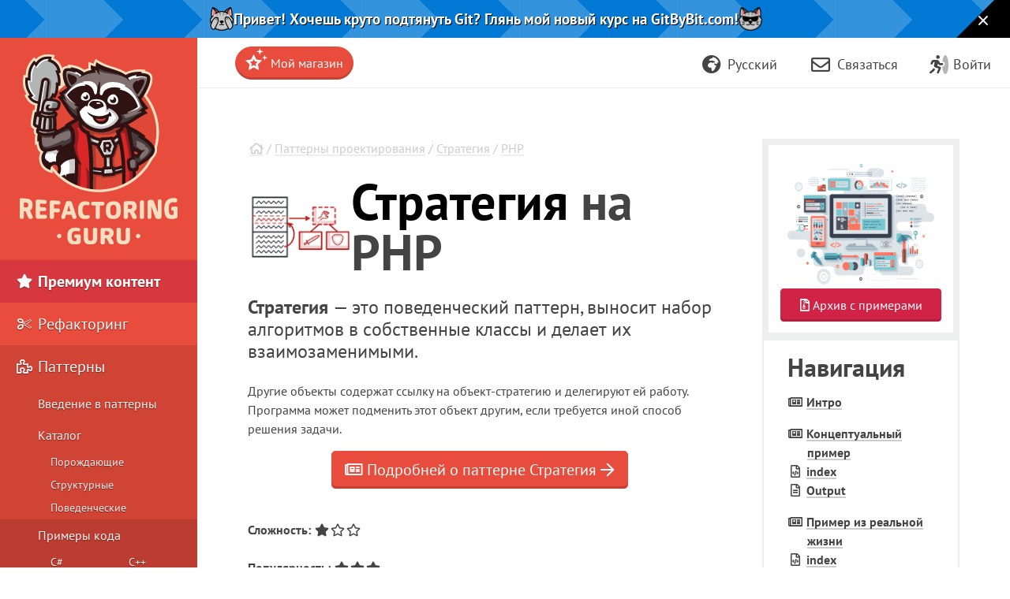

--- FILE ---
content_type: text/html; charset=utf-8
request_url: https://refactoring.guru/ru/design-patterns/strategy/php/example
body_size: 20815
content:
<!DOCTYPE html>
<html lang="ru" dir="ltr">
<head prefix="og: http://ogp.me/ns# fb: http://ogp.me/ns/fb# website: http://ogp.me/ns/website#">
    <meta charset="utf-8">
    <title>Стратегия на PHP</title>

    <meta name="viewport" content="width=device-width, initial-scale=1, shrink-to-fit=no">
    <meta name="theme-color" content="#19222E" />

            <script>
    (function () {
        if (typeof URLSearchParams === 'undefined') {
            return;
        }
        var params = new URLSearchParams(window.location.search || '');
        var attribution = {
            utm_source: params.get('utm_source'),
            utm_medium: params.get('utm_medium'),
            utm_campaign: params.get('utm_campaign'),
            utm_term: params.get('utm_term'),
            utm_content: params.get('utm_content'),
            gclid: params.get('gclid'),
            fbclid: params.get('fbclid'),
            msclkid: params.get('msclkid'),
        };
        var hasAny = false;
        for (var key in attribution) {
            if (attribution[key]) {
                hasAny = true;
                break;
            }
        }
        if (!hasAny) {
            return;
        }
        attribution.landing_url = window.location.href;
        attribution.referrer = document.referrer;
        attribution.captured_at = new Date().toISOString();
        try {
            localStorage.setItem('last_attribution', JSON.stringify(attribution));
        } catch (e) {
        }
    })();
</script>

    
    <style>
        .buy-widget-excl-local-taxes {
            display: none;
        }
    </style>
    
    <link rel="preload" href="/fonts/PTSans/ptsans-regular_en.woff2?1" as="font" type="font/woff2" crossorigin>
    <link rel="preload" href="/fonts/PTSans/ptsans-bold_en.woff2?1" as="font" type="font/woff2" crossorigin>
            <link rel="preload" href="/fonts/PTSans/ptsans-regular_cyrillic.woff2?1" as="font" type="font/woff2" crossorigin>
        <link rel="preload" href="/fonts/PTSans/ptsans-bold_cyrillic.woff2?1" as="font" type="font/woff2" crossorigin>
        <link rel="preload" href="/fonts/FiraCode/woff2/FiraCode-Regular_cyrillic.woff2" as="font" type="font/woff2" crossorigin>
        <link rel="preload" href="/fonts/fontello/fontawesome.woff2?15843843" as="font" type="font/woff2" crossorigin>
    <link rel="preload" href="/fonts/FiraCode/woff2/FiraCode-Regular_latin.woff2" as="font" type="font/woff2" crossorigin>
        <link rel="preconnect dns-prefetch" href="https://cdn.paddle.com">
    <link rel="preconnect dns-prefetch" href="https://www.googletagmanager.com">

    <link rel="alternate" href="https://refactoring.guru/design-patterns/strategy/php/example" hreflang="x-default"/>
    <link rel="alternate" href="https://refactoring.guru/es/design-patterns/strategy/php/example" hreflang="es"/>
    <link rel="alternate" href="https://refactoring.guru/fr/design-patterns/strategy/php/example" hreflang="fr"/>
    <link rel="alternate" href="https://refactoring.guru/ja/design-patterns/strategy/php/example" hreflang="ja"/>
    <link rel="alternate" href="https://refactoring.guru/ko/design-patterns/strategy/php/example" hreflang="ko"/>
    <link rel="alternate" href="https://refactoring.guru/pl/design-patterns/strategy/php/example" hreflang="pl"/>
    <link rel="alternate" href="https://refactoring.guru/pt-br/design-patterns/strategy/php/example" hreflang="pt-br"/>
    <link rel="alternate" href="https://refactoring.guru/ru/design-patterns/strategy/php/example" hreflang="ru"/>
    <link rel="alternate" href="https://refactoring.guru/uk/design-patterns/strategy/php/example" hreflang="uk"/>
    <link rel="alternate" href="https://refactoringguru.cn/design-patterns/strategy/php/example" hreflang="zh"/>

    <meta name="description" content="Пример паттерна Стратегия (Strategy) на языке программирования PHP. Код с детальными комментариями на русском языке. Стратегия — это поведенческий паттерн, выносит набор алгоритмов в собственные классы и делает их взаимозаменимыми.">

    <link rel="canonical" href="https://refactoring.guru/ru/design-patterns/strategy/php/example"/>

    <link rel="icon" type="image/x-icon" href="/favicon.png"/>

        <meta property="fb:app_id" content="666819623386327"/>
        <meta property="og:type" content="website"/>
        <meta property="og:image" content="https://refactoring.guru/ru/images/refactoring/social/facebook-share-preview.png?id=dbf9e98269595be86eb668f365be6868"/>
    
                    <link rel="stylesheet" href="/css/public-packed.min.css?id=bae4718ce8f073b9d7ee28e0e1825a5f">
        <style type="text/css">
                    @font-face{font-family:"PT Sans";font-style:normal;font-weight:400;font-display:swap;src:local("PT Sans"),local("PTSans-Regular"),url(/fonts/PTSans/ptsans-regular_cyrillic-ext.woff2?1) format("woff2");unicode-range:U+0460-052F,U+1C80-1C88,U+20B4,U+2DE0-2DFF,U+A640-A69F,U+FE2E-FE2F}@font-face{font-family:"PT Sans";font-style:normal;font-weight:400;font-display:swap;src:local("PT Sans"),local("PTSans-Regular"),url(/fonts/PTSans/ptsans-regular_cyrillic.woff2?1) format("woff2");unicode-range:U+0400-045F,U+0490-0491,U+04B0-04B1,U+2116}@font-face{font-family:"PT Sans";font-style:normal;font-weight:400;font-display:swap;src:local("PT Sans"),local("PTSans-Regular"),url(/fonts/PTSans/ptsans-regular_latin-ext.woff2?1) format("woff2");unicode-range:U+0100-024F,U+0259,U+1E00-1EFF,U+2020,U+20A0-20AB,U+20AD-20CF,U+2113,U+2C60-2C7F,U+A720-A7FF}@font-face{font-family:"PT Sans";font-style:normal;font-weight:400;font-display:swap;src:local("PT Sans"),local("PTSans-Regular"),url(/fonts/PTSans/ptsans-regular_latin.woff2?1) format("woff2");unicode-range:U+0000-00FF,U+0131,U+0152-0153,U+02BB-02BC,U+02C6,U+02DA,U+02DC,U+2000-206F,U+2074,U+20AC,U+2122,U+2191,U+2193,U+2212,U+2215,U+FEFF,U+FFFD}@font-face{font-family:"PT Sans";font-style:normal;font-weight:400;font-display:swap;src:local("PT Sans"),local("PTSans-Regular"),url(/fonts/PTSans/ptsans-regular_en.woff2?1) format("woff2");unicode-range:U+0-FF,U+131,U+142,U+152,U+153,U+2BB,U+2BC,U+2C6,U+2DA,U+2DC,U+420,U+423,U+430,U+438-43A,U+43D,U+440,U+441,U+443,U+44C,U+457,U+2000-206F,U+2074,U+20AA-20AC,U+20B4,U+20B9,U+20BA,U+20BD,U+2122,U+2191,U+2193,U+2212,U+2215,U+FEFF,U+FFFD}@font-face{font-family:"PT Sans";font-style:normal;font-weight:700;font-display:swap;src:local("PT Sans Bold"),local("PTSans-Bold"),url(/fonts/PTSans/ptsans-bold_cyrillic-ext.woff2?1) format("woff2");unicode-range:U+0460-052F,U+1C80-1C88,U+20B4,U+2DE0-2DFF,U+A640-A69F,U+FE2E-FE2F}@font-face{font-family:"PT Sans";font-style:normal;font-weight:700;font-display:swap;src:local("PT Sans Bold"),local("PTSans-Bold"),url(/fonts/PTSans/ptsans-bold_cyrillic.woff2?1) format("woff2");unicode-range:U+0400-045F,U+0490-0491,U+04B0-04B1,U+2116}@font-face{font-family:"PT Sans";font-style:normal;font-weight:700;font-display:swap;src:local("PT Sans Bold"),local("PTSans-Bold"),url(/fonts/PTSans/ptsans-bold_latin-ext.woff2?1) format("woff2");unicode-range:U+0100-024F,U+0259,U+1E00-1EFF,U+2020,U+20A0-20AB,U+20AD-20CF,U+2113,U+2C60-2C7F,U+A720-A7FF}@font-face{font-family:"PT Sans";font-style:normal;font-weight:700;font-display:swap;src:local("PT Sans Bold"),local("PTSans-Bold"),url(/fonts/PTSans/ptsans-bold_latin.woff2?1) format("woff2");unicode-range:U+0000-00FF,U+0131,U+0152-0153,U+02BB-02BC,U+02C6,U+02DA,U+02DC,U+2000-206F,U+2074,U+20AC,U+2122,U+2191,U+2193,U+2212,U+2215,U+FEFF,U+FFFD}@font-face{font-family:"PT Sans";font-style:normal;font-weight:700;font-display:swap;src:local("PT Sans Bold"),local("PTSans-Bold"),url(/fonts/PTSans/ptsans-bold_en.woff2?1) format("woff2");unicode-range:U+0-FF,U+131,U+142,U+152,U+153,U+2BB,U+2BC,U+2C6,U+2DA,U+2DC,U+420,U+423,U+430,U+438-43A,U+43D,U+440,U+441,U+443,U+44C,U+457,U+2000-206F,U+2074,U+20AA-20AC,U+20B4,U+20B9,U+20BA,U+20BD,U+2122,U+2191,U+2193,U+2212,U+2215,U+FEFF,U+FFFD}
            </style>

    
            <script defer src="/js/public.min.js?id=c499a6402fa4778a5e5315d4c1ca03b1"></script>
        <script defer src="/js/checkout.min.js?id=592d5aa5a846b8aacf94c993d9054f54"></script>
            <script defer src="https://cdn.paddle.com/paddle/v2/paddle.js"></script>
    <script async src="https://www.googletagmanager.com/gtag/js?id=G-SR8Y3GYQYC"></script>

    <script type="application/ld+json">
        {"@context":"http://schema.org","@graph":[{"@type":"Person","@id":"https://refactoring.guru/ru#founder","name":"Александр Швец"},{"@type":"Organization","@id":"https://refactoring.guru/ru#organization","name":"Refactoring.Guru / Рефакторинг.Гуру","description":"Рефакторинг.Гуру посвящён тёмным материям программирования: рефакторингу, паттернам проектирования, принципам SOLID и другим важным темам из мира программирования.","image":{"@type":"ImageObject","@id":"https://refactoring.guru/ru#organizationlogo","url":"https://refactoring.guru/images/content-public/logos/logo-plain.png","caption":"Refactoring.Guru"},"logo":{"@id":"https://refactoring.guru/ru#organizationlogo"},"founder":{"@id":"https://refactoring.guru/ru#founder"},"sameAs":["https://www.facebook.com/refactoring.guru","https://twitter.com/RefactoringGuru","https://github.com/RefactoringGuru"]},{"@type":"WebSite","@id":"https://refactoring.guru/ru#website","url":"https://refactoring.guru/ru","name":"Refactoring.Guru / Рефакторинг.Гуру","description":"Рефакторинг.Гуру посвящён тёмным материям программирования: рефакторингу, паттернам проектирования, принципам SOLID и другим важным темам из мира программирования.","author":{"@id":"https://refactoring.guru/ru#founder"},"publisher":{"@id":"https://refactoring.guru/ru#organization"},"copyrightYear":2014},{"@type":"WebPage","@id":"https://refactoring.guru/ru/design-patterns/strategy/php/example#webpage","url":"https://refactoring.guru/ru/design-patterns/strategy/php/example","inLanguage":"ru","name":"Стратегия на PHP","description":"Пример паттерна Стратегия (Strategy) на языке программирования PHP. Код с детальными комментариями на русском языке. Стратегия — это поведенческий паттерн, выносит набор алгоритмов в собственные классы и делает их взаимозаменимыми.","isPartOf":{"@id":"https://refactoring.guru/ru#website"},"breadcrumb":{"@id":"https://refactoring.guru/ru/design-patterns/strategy/php/example#breadcrumb"},"primaryImageOfPage":{"@id":"https://refactoring.guru/ru/design-patterns/strategy/php/example#primaryimage"},"image":{"@type":"ImageObject","@id":"https://refactoring.guru/ru/design-patterns/strategy/php/example#primaryimage","url":"https://refactoring.guru/images/patterns/cards/strategy-mini-3x.png","width":420,"height":300}},{"@type":"Article","@id":"https://refactoring.guru/ru/design-patterns/strategy/php/example#article","isPartOf":{"@id":"https://refactoring.guru/ru/design-patterns/strategy/php/example#webpage"},"mainEntityOfPage":{"@id":"https://refactoring.guru/ru/design-patterns/strategy/php/example#webpage"},"author":{"@id":"https://refactoring.guru/ru#founder"},"publisher":{"@id":"https://refactoring.guru/ru#organization"},"headline":"Стратегия на PHP","datePublished":"2025-01-01","dateModified":"2026-01-01","articleSection":"Стратегия","image":{"@id":"https://refactoring.guru/ru/design-patterns/strategy/php/example#primaryimage"}},{"@type":"BreadcrumbList","@id":"https://refactoring.guru/ru/design-patterns/strategy/php/example#breadcrumb","itemListElement":[{"@type":"ListItem","position":1,"name":"Главная","item":"https://refactoring.guru/ru"},{"@type":"ListItem","position":2,"name":"Паттерны проектирования","item":"https://refactoring.guru/ru/design-patterns"},{"@type":"ListItem","position":3,"name":"Стратегия","item":"https://refactoring.guru/ru/design-patterns/strategy"},{"@type":"ListItem","position":4,"name":"PHP","item":"https://refactoring.guru/ru/design-patterns/php"}]},{"@type":"SoftwareSourceCode","@id":"https://refactoring.guru/ru/design-patterns/strategy/php/example#code","isPartOf":{"@id":"https://refactoring.guru/ru/design-patterns/strategy/php/example#webpage"},"mainEntityOfPage":{"@id":"https://refactoring.guru/ru/design-patterns/strategy/php/example#webpage"},"author":{"@id":"https://refactoring.guru/ru#founder"},"publisher":{"@id":"https://refactoring.guru/ru#organization"},"headline":"Стратегия на PHP","datePublished":"2025-01-01","dateModified":"2026-01-01","programmingLanguage":"PHP","codeSampleType":"full"}]}
    </script>

    <script>
function extend(){var extended={};var deep=false;var i=0;var length=arguments["length"];if(Object["prototype"]["toString"]["call"](arguments[0])=== '[object Boolean]'){deep= arguments[0];i++};var merge=function(obj){for(var prop in obj){if(Object["prototype"]["hasOwnProperty"]["call"](obj,prop)){if(deep&& Object["prototype"]["toString"]["call"](obj[prop])=== '[object Object]'){extended[prop]= extend(true,extended[prop],obj[prop])}else {extended[prop]= obj[prop]}}}};for(;i< length;i++){var obj=arguments[i];merge(obj)};return extended}
function defer(method) {if (window.jQuery) {method();} else {setTimeout(function() { defer(method) }, 50);}}
</script>
<script>
+function(sd){sd = (typeof sd === "string") ? JSON.parse(atob(sd)) : sd;for(var property in sd){if(window[property]!== null&&  typeof window[property]=== 'object'){window[property]= extend(true,window[property],sd[property])}else {window[property]= sd[property]}}}("[base64]");
</script>

<script>
    window.dataLayer = window.dataLayer || [];
    function gtag(){dataLayer.push(arguments);}
    gtag('js', new Date());
            gtag('set', 'linker', {'domains': ["refactoring.guru,refactoringguru.cn"]});
        gtag('config', 'G-SR8Y3GYQYC', {
        // Disable default page view, because we're going to report them on our own.
        // This is done to report traffic on localized domains as part of the main website traffic
        // See the Chinese overrides below.
        send_page_view: false,
    });
    // Needed to call gtag functions.
    window.ga_measurement_id = 'G-SR8Y3GYQYC';
</script>

<script>
    (() => {
        // On first page view after returning from social network, we need to send the social login event.
        (function detectSocialLogin() {
            let getCookie = function (name) {
                var nameEQ = name + "=";
                var ca = document.cookie.split(';');
                for (var i = 0; i < ca.length; i++) {
                    var c = ca[i];
                    while (c.charAt(0) == ' ') c = c.substring(1, c.length);
                    if (c.indexOf(nameEQ) == 0) return c.substring(nameEQ.length, c.length);
                }
                return null;
            };
            window.social_login_provider = window.social_login_provider || getCookie('social_login_provider');
            if (window.social_login_provider) {
                gtag('set', {referrer: null});
                gtag('event', 'login', {"method": window.social_login_provider});
                // Delete cookie.
                document.cookie = 'social_login_provider=; Path=/; Max-Age=-99999999;';
            }
        })();

        function trackPageView(location, title) {
            location = location || document.location.href;
            title = title || document.title;

            // This is show on https://refactoringguru.cn/ and alike.
            if (typeof window.analytics_path_prefix === 'string') {
                if (/^(https?:\/\/[^\/]+?)\/$/.test(location)) {
                    location = location.replace(/(https?:\/\/[^\/]+?)\//, '$1' + window.analytics_path_prefix);
                } else {
                    location = location.replace(/(https?:\/\/[^\/]+?)\//, '$1' + window.analytics_path_prefix + '/');
                }
                gtag('set', {
                    'page_location': location
                });
            }

            // This is show on https://refactoring.guru/zh/login and alike.
            if (typeof window.analytics_location_prefix === 'string') {
                location = location.replace(/(https?:\/\/[^\/]+?)\//, window.analytics_location_prefix);
                gtag('set', {
                    'page_location': location
                });
            }

            gtag('event', 'page_view', {
                page_location: location,
                page_title: title,
                locale: window.locale ?? 'en'
            });
        }

        if (window.loadContent) {
            window.onPageLoad = window.onPageLoad || [];
            window.onPageLoad.push({
                func: function (context) {
                    trackPageView(window.location.origin + context.canonicalPath, context.title);
                },
                afterAll: true,
            });
        }
        else {
            trackPageView();
        }
    })();
</script>


</head>
<body class="locale-ru   announcement announcement-body-gitbybit   strategy-in-php pattern-example" data-body_class="strategy-in-php pattern-example">

<div class="body-holder">

            <div id="announcement-gitbybit" class="announcement-block announcement-block-gitbybit prom" data-id="DIDP-announcement" data-creative-id="en" data-position="top">
        <a href="https://gitbybit.com/" onclick="this.classList.add('active')" style="flex-grow: 1">
            <img class="cat" style="width:30px;height:30px" src="https://gitbybit.com/images/icons/cat-not-looking.svg">
            <img class="cat-hover" style="width:30px;height:30px" src="https://gitbybit.com/images/icons/cat-open-mouth.webp">
            <img class="cat-active" style="width:30px;height:30px" src="https://gitbybit.com/images/icons/cat-laughing.svg">

                            <span class="xs:hidden">Глянь мой новый курс по Git!</span>
                <span class="max-xs:hidden sm:hidden">Привет! Глянь мой новый курс по Git!</span>
                <span class="max-sm:hidden md:hidden">Привет! Глянь мой новый курс по Git на GitByBit.com!</span>
                <span class="max-md:hidden">Привет! Хочешь круто подтянуть Git? Глянь мой новый курс на GitByBit.com!</span>
            
            <div class="max-sm:hidden">
                <img class="cat" style="width:30px;height:30px" src="https://gitbybit.com/images/icons/cat-cool.webp">
                <img class="cat-hover" style="width:30px;height:30px" src="https://gitbybit.com/images/icons/cat-blowing.webp">
                <img class="cat-active" style="width:30px;height:30px" src="https://gitbybit.com/images/icons/cat-laughing2.webp">
            </div>
        </a>

        <span class="close">
            <button style="" onclick="document.getElementById('announcement-gitbybit').remove(); document.body.classList.remove('announcement')">
                <svg xmlns="http://www.w3.org/2000/svg" viewBox="0 0 384 512" fill="currentColor"><!--!Font Awesome Free v7.1.0 by @fontawesome - https://fontawesome.com License - https://fontawesome.com/license/free Copyright 2025 Fonticons, Inc.--><path d="M55.1 73.4c-12.5-12.5-32.8-12.5-45.3 0s-12.5 32.8 0 45.3L147.2 256 9.9 393.4c-12.5 12.5-12.5 32.8 0 45.3s32.8 12.5 45.3 0L192.5 301.3 329.9 438.6c12.5 12.5 32.8 12.5 45.3 0s12.5-32.8 0-45.3L237.8 256 375.1 118.6c12.5-12.5 12.5-32.8 0-45.3s-32.8-12.5-45.3 0L192.5 210.7 55.1 73.4z"/></svg>
            </button>
        </span>
    </div>
    
    <div class="cart-placeholder">
    <div class="cart-block-container" style="display:none">
        <div class="cart-block btn-group">
            <a href="#checkout" class="btn cart open-checkout">
                <span class="cart-text"></span>&nbsp;<strong class="cart-total font-money"></strong>
            </a><a href="#checkout" class="btn btn-secondary checkout open-checkout"><i class="fa fa-shopping-cart" aria-hidden="true"></i> <span class="btn-text-span d-none d-sm-inline-block d-lg-none d-hg-inline-block"></span></a>
        </div>
    </div>
</div>
    <main role="main" class="main-content top-content center-content " data-page_class="">
        <div class="main-content-container center-content-container">
                            <div class="pattern pattern-example page text">
        <article>
            <div class="breadcrumb">
                                    <a class="home" href="/"><i class="fa fa-home" aria-hidden="true"></i></a>
                                                / <a class="type" href="/ru/design-patterns">Паттерны проектирования</a>
                                                / <a class="type" href="/ru/design-patterns/strategy">Стратегия</a>
                                                / <a class="type" href="/ru/design-patterns/php">PHP</a>
                        </div>

            <div class="pattern-example-title-block">
                <div class="pattern-example-title-block-image">
                    <img alt="Стратегия" src="/images/patterns/cards/strategy-mini.png?id=d38abee4fb6f2aed909d262bdadca936" srcset="/images/patterns/cards/strategy-mini-2x.png?id=f4e6608561f8e5d18be6927d4620ad29 2x">
                </div>
                <h1 class="pattern-example-title-block-title"><strong>Стратегия</strong> на PHP</h1>
            </div>

            <div class="pattern-example-body">

                <div class="pattern-example-brief">
                    <p class="big"><b>Стратегия</b> — это поведенческий паттерн, выносит набор алгоритмов в собственные классы и делает их взаимозаменимыми.</p>
<p>Другие объекты содержат ссылку на объект-стратегию и делегируют ей работу. Программа может подменить этот объект другим, если требуется иной способ решения задачи.</p>

                </div>

                <div style="text-align:center; margin-bottom: 40px;">
                    <a href="/ru/design-patterns/strategy" class="btn btn-lg btn-primary"><i class="fa fa-newspaper" aria-hidden="true"></i> Подробней о паттерне Стратегия
                        <i class="fa fa-arrow-right" aria-hidden="true"></i></a>
                </div>

                                    <div class="sidebar-navigation with-scroll">
                                                    
                            <div class="en-title">
                                Навигация
                            </div>

                                                                                
                            <div class="en-intro">
                                <i class="fa fa-fw fa-newspaper" aria-hidden="true"></i>&nbsp;<a href="#">Интро</a>
                            </div>

                                                                                
                            <div class="en-intro">
                                <i class="fa fa-fw fa-newspaper" aria-hidden="true"></i>&nbsp;<a href="#example-0">Концептуальный пример</a>
                            </div>

                                                                                
                            <div class="en-file">
                                <i class="fa fa-fw fa-file-code" aria-hidden="true"></i>&nbsp;<a href="#example-0--index-php">index</a>
                            </div>

                                                                                
                            <div class="en-file">
                                <i class="fa fa-fw fa-file-text" aria-hidden="true"></i>&nbsp;<a href="#example-0--Output-txt">Output</a>
                            </div>

                                                                                
                            <div class="en-intro">
                                <i class="fa fa-fw fa-newspaper" aria-hidden="true"></i>&nbsp;<a href="#example-1">Пример из реальной жизни</a>
                            </div>

                                                                                
                            <div class="en-file">
                                <i class="fa fa-fw fa-file-code" aria-hidden="true"></i>&nbsp;<a href="#example-1--index-php">index</a>
                            </div>

                                                                                
                            <div class="en-file">
                                <i class="fa fa-fw fa-file-text" aria-hidden="true"></i>&nbsp;<a href="#example-1--Output-txt">Output</a>
                            </div>

                                                                        </div>
                
                <p><strong>Сложность:</strong> <span class="fa-stars"><i class="fa fa-fw fa-star" aria-hidden="true"></i><i class="fa fa-fw fa-star-o" aria-hidden="true"></i><i class="fa fa-fw fa-star-o" aria-hidden="true"></i></span></p>
<p><strong>Популярность:</strong> <span class="fa-stars"><i class="fa fa-fw fa-star" aria-hidden="true"></i><i class="fa fa-fw fa-star" aria-hidden="true"></i><i class="fa fa-fw fa-star" aria-hidden="true"></i></span></p>
<p><strong>Применимость:</strong> Стратегию часто используют в PHP-коде, особенно там, где нужно подменять алгоритм во время выполнения программы. Но у паттерна есть довольно сильный конкурент в лице анонимных функций, которые PHP уже довольно давно поддерживает.</p>
<p><strong>Признаки применения паттерна:</strong> Класс делегирует выполнение вложенному объекту абстрактного типа или интерфейса.</p>

            </div>

            
                
                                    <nav class="pattern-example-tabs">
                        <div class="nav nav-tabs nav-justified" id="nav-tab" role="tablist">
                                                            <a class="nav-item nav-link active" id="example-0-tab" data-toggle="tab" href="#example-0" role="tab" aria-controls="example-0" aria-selected="true">Концептуальный пример</a>
                                                            <a class="nav-item nav-link " id="example-1-tab" data-toggle="tab" href="#example-1" role="tab" aria-controls="example-1" aria-selected="true">Пример из реальной жизни</a>
                                                    </div>
                    </nav>
                    <div class="pattern-example-tab-content tab-content" id="nav-tabContent">
                                                    <div class="tab-pane show active" id="example-0" role="tabpanel" aria-labelledby="example-0-tab" style="padding-top: 24px">
                                <h2 id="example-0-title">Концептуальный пример</h2>
                                <p>Этот пример показывает структуру паттерна <strong>Стратегия</strong>, а именно — из каких классов он состоит, какие роли эти классы выполняют и как они взаимодействуют друг с другом.</p>
<p>После ознакомления со структурой, вам будет легче воспринимать второй пример, который рассматривает реальный случай использования паттерна в мире PHP.</p>
<h4><a class="anchor" id="example-0--index-php"><i class="fa fa-fw fa-file-code" aria-hidden="true"></i></a> <strong>index.php:</strong>  Пример структуры паттерна</h4>
<figure class="code">
<pre class="code" lang="php">&lt;?php

namespace RefactoringGuru\Strategy\Conceptual;

/**
 * Контекст определяет интерфейс, представляющий интерес для клиентов.
 */
class Context
{
    /**
     * @var Strategy Контекст хранит ссылку на один из объектов Стратегии.
     * Контекст не знает конкретного класса стратегии. Он должен работать со
     * всеми стратегиями через интерфейс Стратегии.
     */
    private $strategy;

    /**
     * Обычно Контекст принимает стратегию через конструктор, а также
     * предоставляет сеттер для её изменения во время выполнения.
     */
    public function __construct(Strategy $strategy)
    {
        $this-&gt;strategy = $strategy;
    }

    /**
     * Обычно Контекст позволяет заменить объект Стратегии во время выполнения.
     */
    public function setStrategy(Strategy $strategy)
    {
        $this-&gt;strategy = $strategy;
    }

    /**
     * Вместо того, чтобы самостоятельно реализовывать множественные версии
     * алгоритма, Контекст делегирует некоторую работу объекту Стратегии.
     */
    public function doSomeBusinessLogic(): void
    {
        // ...

        echo &quot;Context: Sorting data using the strategy (not sure how it'll do it)\n&quot;;
        $result = $this-&gt;strategy-&gt;doAlgorithm([&quot;a&quot;, &quot;b&quot;, &quot;c&quot;, &quot;d&quot;, &quot;e&quot;]);
        echo implode(&quot;,&quot;, $result) . &quot;\n&quot;;

        // ...
    }
}

/**
 * Интерфейс Стратегии объявляет операции, общие для всех поддерживаемых версий
 * некоторого алгоритма.
 *
 * Контекст использует этот интерфейс для вызова алгоритма, определённого
 * Конкретными Стратегиями.
 */
interface Strategy
{
    public function doAlgorithm(array $data): array;
}

/**
 * Конкретные Стратегии реализуют алгоритм, следуя базовому интерфейсу
 * Стратегии. Этот интерфейс делает их взаимозаменяемыми в Контексте.
 */
class ConcreteStrategyA implements Strategy
{
    public function doAlgorithm(array $data): array
    {
        sort($data);

        return $data;
    }
}

class ConcreteStrategyB implements Strategy
{
    public function doAlgorithm(array $data): array
    {
        rsort($data);

        return $data;
    }
}

/**
 * Клиентский код выбирает конкретную стратегию и передаёт её в контекст. Клиент
 * должен знать о различиях между стратегиями, чтобы сделать правильный выбор.
 */
$context = new Context(new ConcreteStrategyA());
echo &quot;Client: Strategy is set to normal sorting.\n&quot;;
$context-&gt;doSomeBusinessLogic();

echo &quot;\n&quot;;

echo &quot;Client: Strategy is set to reverse sorting.\n&quot;;
$context-&gt;setStrategy(new ConcreteStrategyB());
$context-&gt;doSomeBusinessLogic();
</pre>
</figure>
<h4><a class="anchor" id="example-0--Output-txt"><i class="fa fa-fw fa-file-text" aria-hidden="true"></i></a> <strong>Output.txt:</strong>  Результат выполнения</h4>
<figure class="code">
<pre class="code" lang="output">Client: Strategy is set to normal sorting.
Context: Sorting data using the strategy (not sure how it'll do it)
a,b,c,d,e

Client: Strategy is set to reverse sorting.
Context: Sorting data using the strategy (not sure how it'll do it)
e,d,c,b,a
</pre>
</figure>

                            </div>
                                                    <div class="tab-pane " id="example-1" role="tabpanel" aria-labelledby="example-1-tab" style="padding-top: 24px">
                                <h2 id="example-1-title">Пример из реальной жизни</h2>
                                <p>В этом примере паттерн <strong>Стратегия</strong> используется для представления способов оплаты в приложении электронной коммерции.</p>
<p>Каждый способ оплаты может отображать форму оплаты для сбора надлежащих платёжных реквизитов пользователя и отправки его в компанию по обработке платежей. После того, как компания по обработке платежей перенаправляет пользователя обратно на сайт, метод оплаты проверяет возвращаемые параметры и помогает решить, был ли заказ завершён.</p>
<h4><a class="anchor" id="example-1--index-php"><i class="fa fa-fw fa-file-code" aria-hidden="true"></i></a> <strong>index.php:</strong>  Пример из реальной жизни</h4>
<figure class="code">
<pre class="code" lang="php">&lt;?php

namespace RefactoringGuru\Strategy\RealWorld;

/**
 * Это роутер и контроллер нашего приложения. Получив запрос, этот класс решает,
 * какое поведение должно выполняться. Когда приложение получает требование об
 * оплате, класс OrderController также решает, какой способ оплаты следует
 * использовать для его обработки. Таким образом, этот класс действует как
 * Контекст и в то же время как Клиент.
 */
class OrderController
{
    /**
     * Обрабатываем запросы POST.
     *
     * @param $url
     * @param $data
     * @throws \Exception
     */
    public function post(string $url, array $data)
    {
        echo &quot;Controller: POST request to $url with &quot; . json_encode($data) . &quot;\n&quot;;

        $path = parse_url($url, PHP_URL_PATH);

        if (preg_match('#^/orders?$#', $path, $matches)) {
            $this-&gt;postNewOrder($data);
        } else {
            echo &quot;Controller: 404 page\n&quot;;
        }
    }

    /**
     * Обрабатываем запросы GET.
     *
     * @param $url
     * @throws \Exception
     */
    public function get(string $url): void
    {
        echo &quot;Controller: GET request to $url\n&quot;;

        $path = parse_url($url, PHP_URL_PATH);
        $query = parse_url($url, PHP_URL_QUERY);
        parse_str($query, $data);

        if (preg_match('#^/orders?$#', $path, $matches)) {
            $this-&gt;getAllOrders();
        } elseif (preg_match('#^/order/([0-9]+?)/payment/([a-z]+?)(/return)?$#', $path, $matches)) {
            $order = Order::get($matches[1]);

            // Способ оплаты (стратегия) выбирается в соответствии со значением,
            // переданным в запросе.
            $paymentMethod = PaymentFactory::getPaymentMethod($matches[2]);

            if (!isset($matches[3])) {
                $this-&gt;getPayment($paymentMethod, $order, $data);
            } else {
                $this-&gt;getPaymentReturn($paymentMethod, $order, $data);
            }
        } else {
            echo &quot;Controller: 404 page\n&quot;;
        }
    }

    /**
     * POST /order {data}
     */
    public function postNewOrder(array $data): void
    {
        $order = new Order($data);
        echo &quot;Controller: Created the order #{$order-&gt;id}.\n&quot;;
    }

    /**
     * GET /orders
     */
    public function getAllOrders(): void
    {
        echo &quot;Controller: Here's all orders:\n&quot;;
        foreach (Order::get() as $order) {
            echo json_encode($order, JSON_PRETTY_PRINT) . &quot;\n&quot;;
        }
    }

    /**
     * GET /order/123/payment/XX
     */
    public function getPayment(PaymentMethod $method, Order $order, array $data): void
    {
        // Фактическая работа делегируется объекту метода оплаты.
        $form = $method-&gt;getPaymentForm($order);
        echo &quot;Controller: here's the payment form:\n&quot;;
        echo $form . &quot;\n&quot;;
    }

    /**
     * GET /order/123/payment/XXX/return?key=AJHKSJHJ3423&amp;success=true
     */
    public function getPaymentReturn(PaymentMethod $method, Order $order, array $data): void
    {
        try {
            // Другой тип работы, делегированный методу оплаты.
            if ($method-&gt;validateReturn($order, $data)) {
                echo &quot;Controller: Thanks for your order!\n&quot;;
                $order-&gt;complete();
            }
        } catch (\Exception $e) {
            echo &quot;Controller: got an exception (&quot; . $e-&gt;getMessage() . &quot;)\n&quot;;
        }
    }
}

/**
 * Упрощенное представление класса Заказа.
 */
class Order
{
    /**
     * Для простоты, мы будем хранить все созданные заказы здесь...
     */
    private static $orders = [];

    /**
     * ...и получать к ним доступ отсюда.
     *
     * @param int $orderId
     * @return mixed
     */
    public static function get(int $orderId = null)
    {
        if ($orderId === null) {
            return static::$orders;
        } else {
            return static::$orders[$orderId];
        }
    }

    /**
     * Конструктор Заказа присваивает значения полям заказа. Чтобы всё было
     * просто, нет никакой проверки.
     *
     * @param array $attributes
     */
    public function __construct(array $attributes)
    {
        $this-&gt;id = count(static::$orders);
        $this-&gt;status = &quot;new&quot;;
        foreach ($attributes as $key =&gt; $value) {
            $this-&gt;{$key} = $value;
        }
        static::$orders[$this-&gt;id] = $this;
    }

    /**
     * Метод позвонить при оплате заказа.
     */
    public function complete(): void
    {
        $this-&gt;status = &quot;completed&quot;;
        echo &quot;Order: #{$this-&gt;id} is now {$this-&gt;status}.&quot;;
    }
}

/**
 * Этот класс помогает создать правильный объект стратегии для обработки
 * платежа.
 */
class PaymentFactory
{
    /**
     * Получаем способ оплаты по его ID.
     *
     * @param $id
     * @return PaymentMethod
     * @throws \Exception
     */
    public static function getPaymentMethod(string $id): PaymentMethod
    {
        switch ($id) {
            case &quot;cc&quot;:
                return new CreditCardPayment();
            case &quot;paypal&quot;:
                return new PayPalPayment();
            default:
                throw new \Exception(&quot;Unknown Payment Method&quot;);
        }
    }
}

/**
 * Интерфейс Стратегии описывает, как клиент может использовать различные
 * Конкретные Стратегии.
 *
 * Обратите внимание, что в большинстве примеров, которые можно найти в
 * интернете, стратегии чаще всего делают какую-нибудь мелочь в рамках одного
 * метода.
 */
interface PaymentMethod
{
    public function getPaymentForm(Order $order): string;

    public function validateReturn(Order $order, array $data): bool;
}

/**
 * Эта Конкретная Стратегия предоставляет форму оплаты и проверяет результаты
 * платежей кредитными картам.
 */
class CreditCardPayment implements PaymentMethod
{
    private static $store_secret_key = &quot;swordfish&quot;;

    public function getPaymentForm(Order $order): string
    {
        $returnURL = &quot;https://our-website.com/&quot; .
            &quot;order/{$order-&gt;id}/payment/cc/return&quot;;

        return &lt;&lt;&lt;FORM
&lt;form action=&quot;https://my-credit-card-processor.com/charge&quot; method=&quot;POST&quot;&gt;
    &lt;input type=&quot;hidden&quot; id=&quot;email&quot; value=&quot;{$order-&gt;email}&quot;&gt;
    &lt;input type=&quot;hidden&quot; id=&quot;total&quot; value=&quot;{$order-&gt;total}&quot;&gt;
    &lt;input type=&quot;hidden&quot; id=&quot;returnURL&quot; value=&quot;$returnURL&quot;&gt;
    &lt;input type=&quot;text&quot; id=&quot;cardholder-name&quot;&gt;
    &lt;input type=&quot;text&quot; id=&quot;credit-card&quot;&gt;
    &lt;input type=&quot;text&quot; id=&quot;expiration-date&quot;&gt;
    &lt;input type=&quot;text&quot; id=&quot;ccv-number&quot;&gt;
    &lt;input type=&quot;submit&quot; value=&quot;Pay&quot;&gt;
&lt;/form&gt;
FORM;
    }

    public function validateReturn(Order $order, array $data): bool
    {
        echo &quot;CreditCardPayment: ...validating... &quot;;

        if ($data['key'] != md5($order-&gt;id . static::$store_secret_key)) {
            throw new \Exception(&quot;Payment key is wrong.&quot;);
        }

        if (!isset($data['success']) || !$data['success'] || $data['success'] == 'false') {
            throw new \Exception(&quot;Payment failed.&quot;);
        }

        // ...

        if (floatval($data['total']) &lt; $order-&gt;total) {
            throw new \Exception(&quot;Payment amount is wrong.&quot;);
        }

        echo &quot;Done!\n&quot;;

        return true;
    }
}

/**
 * Эта Конкретная Стратегия предоставляет форму оплаты и проверяет результаты
 * платежей PayPal.
 */
class PayPalPayment implements PaymentMethod
{
    public function getPaymentForm(Order $order): string
    {
        $returnURL = &quot;https://our-website.com/&quot; .
            &quot;order/{$order-&gt;id}/payment/paypal/return&quot;;

        return &lt;&lt;&lt;FORM
&lt;form action=&quot;https://paypal.com/payment&quot; method=&quot;POST&quot;&gt;
    &lt;input type=&quot;hidden&quot; id=&quot;email&quot; value=&quot;{$order-&gt;email}&quot;&gt;
    &lt;input type=&quot;hidden&quot; id=&quot;total&quot; value=&quot;{$order-&gt;total}&quot;&gt;
    &lt;input type=&quot;hidden&quot; id=&quot;returnURL&quot; value=&quot;$returnURL&quot;&gt;
    &lt;input type=&quot;submit&quot; value=&quot;Pay on PayPal&quot;&gt;
&lt;/form&gt;
FORM;
    }

    public function validateReturn(Order $order, array $data): bool
    {
        echo &quot;PayPalPayment: ...validating... &quot;;

        // ...

        echo &quot;Done!\n&quot;;

        return true;
    }
}

/**
 * Клиентский код.
 */

$controller = new OrderController();

echo &quot;Client: Let's create some orders\n&quot;;

$controller-&gt;post(&quot;/orders&quot;, [
    &quot;email&quot; =&gt; &quot;me@example.com&quot;,
    &quot;product&quot; =&gt; &quot;ABC Cat food (XL)&quot;,
    &quot;total&quot; =&gt; 9.95,
]);

$controller-&gt;post(&quot;/orders&quot;, [
    &quot;email&quot; =&gt; &quot;me@example.com&quot;,
    &quot;product&quot; =&gt; &quot;XYZ Cat litter (XXL)&quot;,
    &quot;total&quot; =&gt; 19.95,
]);

echo &quot;\nClient: List my orders, please\n&quot;;

$controller-&gt;get(&quot;/orders&quot;);

echo &quot;\nClient: I'd like to pay for the second, show me the payment form\n&quot;;

$controller-&gt;get(&quot;/order/1/payment/paypal&quot;);

echo &quot;\nClient: ...pushes the Pay button...\n&quot;;
echo &quot;\nClient: Oh, I'm redirected to the PayPal.\n&quot;;
echo &quot;\nClient: ...pays on the PayPal...\n&quot;;
echo &quot;\nClient: Alright, I'm back with you, guys.\n&quot;;

$controller-&gt;get(&quot;/order/1/payment/paypal/return&quot; .
    &quot;?key=c55a3964833a4b0fa4469ea94a057152&amp;success=true&amp;total=19.95&quot;);
</pre>
</figure>
<h4><a class="anchor" id="example-1--Output-txt"><i class="fa fa-fw fa-file-text" aria-hidden="true"></i></a> <strong>Output.txt:</strong>  Результат выполнения</h4>
<figure class="code">
<pre class="code" lang="output">Client: Let's create some orders
Controller: POST request to /orders with {&quot;email&quot;:&quot;me@example.com&quot;,&quot;product&quot;:&quot;ABC Cat food (XL)&quot;,&quot;total&quot;:9.95}
Controller: Created the order #0.
Controller: POST request to /orders with {&quot;email&quot;:&quot;me@example.com&quot;,&quot;product&quot;:&quot;XYZ Cat litter (XXL)&quot;,&quot;total&quot;:19.95}
Controller: Created the order #1.

Client: List my orders, please
Controller: GET request to /orders
Controller: Here's all orders:
{
    &quot;id&quot;: 0,
    &quot;status&quot;: &quot;new&quot;,
    &quot;email&quot;: &quot;me@example.com&quot;,
    &quot;product&quot;: &quot;ABC Cat food (XL)&quot;,
    &quot;total&quot;: 9.95
}
{
    &quot;id&quot;: 1,
    &quot;status&quot;: &quot;new&quot;,
    &quot;email&quot;: &quot;me@example.com&quot;,
    &quot;product&quot;: &quot;XYZ Cat litter (XXL)&quot;,
    &quot;total&quot;: 19.95
}

Client: I'd like to pay for the second, show me the payment form
Controller: GET request to /order/1/payment/paypal
Controller: here's the payment form:
&lt;form action=&quot;https://paypal.com/payment&quot; method=&quot;POST&quot;&gt;
    &lt;input type=&quot;hidden&quot; id=&quot;email&quot; value=&quot;me@example.com&quot;&gt;
    &lt;input type=&quot;hidden&quot; id=&quot;total&quot; value=&quot;19.95&quot;&gt;
    &lt;input type=&quot;hidden&quot; id=&quot;returnURL&quot; value=&quot;https://our-website.com/order/1/payment/paypal/return&quot;&gt;
    &lt;input type=&quot;submit&quot; value=&quot;Pay on PayPal&quot;&gt;
&lt;/form&gt;

Client: ...pushes the Pay button...

Client: Oh, I'm redirected to the PayPal.

Client: ...pays on the PayPal...

Client: Alright, I'm back with you, guys.
Controller: GET request to /order/1/payment/paypal/return?key=c55a3964833a4b0fa4469ea94a057152&amp;success=true&amp;total=19.95
PayPalPayment: ...validating... Done!
Controller: Thanks for your order!
Order: #1 is now completed.
</pre>
</figure>

                            </div>
                                            </div>
                    <nav class="pattern-example-tabs-bottom">
                        <div class="nav nav-tabs nav-tabs-bottom nav-justified" id="nav-tab" role="tablist">
                                                            <a class="nav-item nav-link active" id="example-0-tab-bottom" data-toggle="tab" href="#example-0" role="tab" aria-controls="example-0" aria-selected="true">Концептуальный пример</a>
                                                            <a class="nav-item nav-link " id="example-1-tab-bottom" data-toggle="tab" href="#example-1" role="tab" aria-controls="example-1" aria-selected="true">Пример из реальной жизни</a>
                                                    </div>
                    </nav>
                            
            

                    </article>

        <nav class="prev-next">
                    <div class="next">
                <h4>Читаем дальше</h4>
                <a rel="next" href="/ru/design-patterns/template-method/php/example" class="btn btn-primary">Шаблонный метод на PHP&nbsp;<span class="fa fa-arrow-right"></span></a>
            </div>
                            <div class="prev">
                <h4>Вернуться назад</h4>
                <a rel="prev" href="/ru/design-patterns/state/php/example" class="btn btn-default"><span class="fa fa-arrow-left"></span>&nbsp;Состояние на PHP </a>
            </div>
            </nav>

        <h2><strong>Стратегия</strong> на других языках программирования</h2>

<a href="/ru/design-patterns/strategy/csharp/example" title="Стратегия на C#" class="prog-lang-link"><img width="53" height="53" loading="lazy" src="/images/patterns/icons/csharp.svg?id=da64592defc6e86d57c39c66e9de3e58" alt="Стратегия на C#" /></a>
<a href="/ru/design-patterns/strategy/cpp/example" title="Стратегия на C++" class="prog-lang-link"><img width="53" height="53" loading="lazy" src="/images/patterns/icons/cpp.svg?id=f7782ed8b8666246bfcc3f8fefc3b858" alt="Стратегия на C++" /></a>
<a href="/ru/design-patterns/strategy/go/example" title="Стратегия на Go" class="prog-lang-link"><img width="53" height="53" loading="lazy" src="/images/patterns/icons/go.svg?id=1a89927eb99b1ea3fde7701d97970aca" alt="Стратегия на Go" /></a>
<a href="/ru/design-patterns/strategy/java/example" title="Стратегия на Java" class="prog-lang-link"><img width="53" height="53" loading="lazy" src="/images/patterns/icons/java.svg?id=e6d87e2dca08c953fe3acd1275ed4f4e" alt="Стратегия на Java" /></a>
<a href="/ru/design-patterns/strategy/python/example" title="Стратегия на Python" class="prog-lang-link"><img width="53" height="53" loading="lazy" src="/images/patterns/icons/python.svg?id=6d815d43c0f7050a1151b43e51569c9f" alt="Стратегия на Python" /></a>
<a href="/ru/design-patterns/strategy/ruby/example" title="Стратегия на Ruby" class="prog-lang-link"><img width="53" height="53" loading="lazy" src="/images/patterns/icons/ruby.svg?id=b065b718c914bf8e960ef731600be1eb" alt="Стратегия на Ruby" /></a>
<a href="/ru/design-patterns/strategy/rust/example" title="Стратегия на Rust" class="prog-lang-link"><img width="53" height="53" loading="lazy" src="/images/patterns/icons/rust.svg?id=1f5698a4b5ae23fe79413511747e4a87" alt="Стратегия на Rust" /></a>
<a href="/ru/design-patterns/strategy/swift/example" title="Стратегия на Swift" class="prog-lang-link"><img width="53" height="53" loading="lazy" src="/images/patterns/icons/swift.svg?id=0b716c2d52ec3a48fbe91ac031070c1d" alt="Стратегия на Swift" /></a>
<a href="/ru/design-patterns/strategy/typescript/example" title="Стратегия на TypeScript" class="prog-lang-link"><img width="53" height="53" loading="lazy" src="/images/patterns/icons/typescript.svg?id=2239d0f16cb703540c205dd8cb0c0cb7" alt="Стратегия на TypeScript" /></a>

    </div>

    <aside class="feature content-secondary">
        <div class="prom banner-sidebar banner banner-striped banner-examples banner-removable banner-removable-patterns" data-id="DP: Examples-IDE" data-creative-id="examples-sidebar-ru" data-position="sidebar">
        <div class="banner-inner" style="font-size: 14px; line-height: 21px;">
            <div class="banner-examples-img">
                <a href="/ru/design-patterns/book">
                    <img width="215" height="158" loading="lazy" src="/images/patterns/banners/examples-ide.png?id=3115b4b548fb96b75974e2de8f4f49bc" srcset="/images/patterns/banners/examples-ide-2x.png?id=93c007a6d157b97c28eb213f59d716ae 2x">
                </a>
            </div>
            <div class="banner-examples-fade">
                <a href="/ru/design-patterns/book" class="btn btn-secondary btn-block"><i class="fa fa-file-archive" aria-hidden="true"></i> Архив с примерами</a>
            </div>
            <div class="banner-examples-text" style="margin-top: 1rem;">
                <p>Купи книгу <b>Погружение в Паттерны</b> и получи архив с десятками детальных примеров, которые можно открывать прямо в IDE.</p>
                <a href="/ru/design-patterns/book" class="btn btn-secondary btn-block"><i class="fa fa-book" aria-hidden="true"></i> Узнать больше…</a>
            </div>
        </div>
    </div>


    </aside>
                    </div>
    </main>

    <aside class="sidebar main-menu">
    <div class="main-menu-controls">
        <button class="navigation-toggle"><i class="fa fa-fw fa-times"></i></button>
    </div>
    <div class="main-menu-list-wrapper nano">
        <div class="main-menu-list nano-content">
            <a class="menu-brand" href="/ru">
                                    <img width=200 height=241 loading="lazy" alt="Refactoring.Guru" src="/images/content-public/logos/logo-new.png?id=97d554614702483f31e38b32e82d8e34" srcset="/images/content-public/logos/logo-new-2x.png?id=3bc33294e095bab1d6fe9ae421d07837 2x">
                            </a>

            <div class="menu-container" style="position: relative">
                                <ul class="menu-list">
                            <li class="featured">
            <a href="/ru/store">
                <i class="fa fa-fw fa-star" aria-hidden="true"></i> Премиум контент
            </a>
    
            <ul >
                            <li class="featured menu-fs15">
            <a href="/ru/design-patterns/book">
                <i class="fa fa-fw fa-book" aria-hidden="true"></i> Книга о паттернах
            </a>
    
    
            </li>
                                <li class="featured menu-fs15">
            <a href="/ru/refactoring/course">
                <i class="fa fa-fw fa-graduation-cap" aria-hidden="true"></i> Курс по рефакторингу
            </a>
    
    
            </li>
                        </ul>
    
            </li>
                                <li class="">
            <a href="/ru/refactoring">
                <i class="fa fa-fw fa-scissors" aria-hidden="true"></i> Рефакторинг
            </a>
    
            <ul >
                            <li class="">
            <a href="/ru/refactoring/what-is-refactoring">
                Введение в рефакторинг
            </a>
    
            <ul >
                            <li class="">
            <a href="/ru/refactoring/what-is-refactoring">
                Чистый код
            </a>
    
    
            </li>
                                <li class="">
            <a href="/ru/refactoring/technical-debt">
                Технический долг
            </a>
    
    
            </li>
                                <li class="">
            <a href="/ru/refactoring/when">
                Когда рефакторить
            </a>
    
    
            </li>
                                <li class="">
            <a href="/ru/refactoring/how-to">
                Как рефакторить
            </a>
    
    
            </li>
                        </ul>
    
            </li>
                                <li class="">
            <a href="/ru/refactoring/catalog">
                Каталог
            </a>
    
    
            </li>
                                <li class="">
            <a href="/ru/refactoring/smells">
                Запахи кода
            </a>
    
            <ul >
                            <li class="">
            <a href="/ru/refactoring/smells/bloaters">
                Раздувальщики
            </a>
    
            <ul >
                            <li class="">
            <a href="/ru/smells/long-method">
                Длинный метод
            </a>
    
    
            </li>
                                <li class="">
            <a href="/ru/smells/large-class">
                Большой класс
            </a>
    
    
            </li>
                                <li class="">
            <a href="/ru/smells/primitive-obsession">
                Одержимость элементарными типами
            </a>
    
    
            </li>
                                <li class="">
            <a href="/ru/smells/long-parameter-list">
                Длинный список параметров
            </a>
    
    
            </li>
                                <li class="">
            <a href="/ru/smells/data-clumps">
                Группы данных
            </a>
    
    
            </li>
                        </ul>
    
            </li>
                                <li class="">
            <a href="/ru/refactoring/smells/oo-abusers">
                Нарушители объектно-ориентированного дизайна
            </a>
    
            <ul >
                            <li class="">
            <a href="/ru/smells/switch-statements">
                Операторы switch
            </a>
    
    
            </li>
                                <li class="">
            <a href="/ru/smells/temporary-field">
                Временное поле
            </a>
    
    
            </li>
                                <li class="">
            <a href="/ru/smells/refused-bequest">
                Отказ от наследства
            </a>
    
    
            </li>
                                <li class="">
            <a href="/ru/smells/alternative-classes-with-different-interfaces">
                Альтернативные классы с разными интерфейсами
            </a>
    
    
            </li>
                        </ul>
    
            </li>
                                <li class="">
            <a href="/ru/refactoring/smells/change-preventers">
                Утяжелители изменений
            </a>
    
            <ul >
                            <li class="">
            <a href="/ru/smells/divergent-change">
                Расходящиеся модификации
            </a>
    
    
            </li>
                                <li class="">
            <a href="/ru/smells/shotgun-surgery">
                Стрельба дробью
            </a>
    
    
            </li>
                                <li class="">
            <a href="/ru/smells/parallel-inheritance-hierarchies">
                Параллельные иерархии наследования
            </a>
    
    
            </li>
                        </ul>
    
            </li>
                                <li class="">
            <a href="/ru/refactoring/smells/dispensables">
                Замусориватели
            </a>
    
            <ul >
                            <li class="">
            <a href="/ru/smells/comments">
                Комментарии
            </a>
    
    
            </li>
                                <li class="">
            <a href="/ru/smells/duplicate-code">
                Дублирование кода
            </a>
    
    
            </li>
                                <li class="">
            <a href="/ru/smells/lazy-class">
                Ленивый класс
            </a>
    
    
            </li>
                                <li class="">
            <a href="/ru/smells/data-class">
                Класс данных
            </a>
    
    
            </li>
                                <li class="">
            <a href="/ru/smells/dead-code">
                Мёртвый код
            </a>
    
    
            </li>
                                <li class="">
            <a href="/ru/smells/speculative-generality">
                Теоретическая общность
            </a>
    
    
            </li>
                        </ul>
    
            </li>
                                <li class="">
            <a href="/ru/refactoring/smells/couplers">
                Опутыватели связями
            </a>
    
            <ul >
                            <li class="">
            <a href="/ru/smells/feature-envy">
                Завистливые функции
            </a>
    
    
            </li>
                                <li class="">
            <a href="/ru/smells/inappropriate-intimacy">
                Неуместная близость
            </a>
    
    
            </li>
                                <li class="">
            <a href="/ru/smells/message-chains">
                Цепочка вызовов
            </a>
    
    
            </li>
                                <li class="">
            <a href="/ru/smells/middle-man">
                Посредник
            </a>
    
    
            </li>
                        </ul>
    
            </li>
                                <li class="">
            <a href="/ru/refactoring/smells/other">
                Остальные запахи
            </a>
    
            <ul >
                            <li class="">
            <a href="/ru/smells/incomplete-library-class">
                Неполнота библиотечного класса
            </a>
    
    
            </li>
                        </ul>
    
            </li>
                        </ul>
    
            </li>
                                <li class="">
            <a href="/ru/refactoring/techniques">
                Техники
            </a>
    
            <ul >
                            <li class="">
            <a href="/ru/refactoring/techniques/composing-methods">
                Составление методов
            </a>
    
            <ul >
                            <li class="">
            <a href="/ru/extract-method">
                Извлечение метода
            </a>
    
    
            </li>
                                <li class="">
            <a href="/ru/inline-method">
                Встраивание метода
            </a>
    
    
            </li>
                                <li class="">
            <a href="/ru/extract-variable">
                Извлечение переменной
            </a>
    
    
            </li>
                                <li class="">
            <a href="/ru/inline-temp">
                Встраивание переменной
            </a>
    
    
            </li>
                                <li class="">
            <a href="/ru/replace-temp-with-query">
                Замена переменной вызовом метода
            </a>
    
    
            </li>
                                <li class="">
            <a href="/ru/split-temporary-variable">
                Расщепление переменной
            </a>
    
    
            </li>
                                <li class="">
            <a href="/ru/remove-assignments-to-parameters">
                Удаление присваиваний параметрам
            </a>
    
    
            </li>
                                <li class="">
            <a href="/ru/replace-method-with-method-object">
                Замена метода объектом методов
            </a>
    
    
            </li>
                                <li class="">
            <a href="/ru/substitute-algorithm">
                Замена алгоритма
            </a>
    
    
            </li>
                        </ul>
    
            </li>
                                <li class="">
            <a href="/ru/refactoring/techniques/moving-features-between-objects">
                Перемещение функций между объектами
            </a>
    
            <ul >
                            <li class="">
            <a href="/ru/move-method">
                Перемещение метода
            </a>
    
    
            </li>
                                <li class="">
            <a href="/ru/move-field">
                Перемещение поля
            </a>
    
    
            </li>
                                <li class="">
            <a href="/ru/extract-class">
                Извлечение класса
            </a>
    
    
            </li>
                                <li class="">
            <a href="/ru/inline-class">
                Встраивание класса
            </a>
    
    
            </li>
                                <li class="">
            <a href="/ru/hide-delegate">
                Сокрытие делегирования
            </a>
    
    
            </li>
                                <li class="">
            <a href="/ru/remove-middle-man">
                Удаление посредника
            </a>
    
    
            </li>
                                <li class="">
            <a href="/ru/introduce-foreign-method">
                Введение внешнего метода
            </a>
    
    
            </li>
                                <li class="">
            <a href="/ru/introduce-local-extension">
                Введение локального расширения
            </a>
    
    
            </li>
                        </ul>
    
            </li>
                                <li class="">
            <a href="/ru/refactoring/techniques/organizing-data">
                Организация данных
            </a>
    
            <ul >
                            <li class="">
            <a href="/ru/self-encapsulate-field">
                Самоинкапсуляция поля
            </a>
    
    
            </li>
                                <li class="">
            <a href="/ru/replace-data-value-with-object">
                Замена простого поля объектом
            </a>
    
    
            </li>
                                <li class="">
            <a href="/ru/change-value-to-reference">
                Замена значения ссылкой
            </a>
    
    
            </li>
                                <li class="">
            <a href="/ru/change-reference-to-value">
                Замена ссылки значением
            </a>
    
    
            </li>
                                <li class="">
            <a href="/ru/replace-array-with-object">
                Замена поля-массива объектом
            </a>
    
    
            </li>
                                <li class="">
            <a href="/ru/duplicate-observed-data">
                Дублирование видимых данных
            </a>
    
    
            </li>
                                <li class="">
            <a href="/ru/change-unidirectional-association-to-bidirectional">
                Замена однонаправленной связи двунаправленной
            </a>
    
    
            </li>
                                <li class="">
            <a href="/ru/change-bidirectional-association-to-unidirectional">
                Замена двунаправленной связи однонаправленной
            </a>
    
    
            </li>
                                <li class="">
            <a href="/ru/replace-magic-number-with-symbolic-constant">
                Замена магического числа символьной константой
            </a>
    
    
            </li>
                                <li class="">
            <a href="/ru/encapsulate-field">
                Инкапсуляция поля
            </a>
    
    
            </li>
                                <li class="">
            <a href="/ru/encapsulate-collection">
                Инкапсуляция коллекции
            </a>
    
    
            </li>
                                <li class="">
            <a href="/ru/replace-type-code-with-class">
                Замена кодирования типа классом
            </a>
    
    
            </li>
                                <li class="">
            <a href="/ru/replace-type-code-with-subclasses">
                Замена кодирования типа подклассами
            </a>
    
    
            </li>
                                <li class="">
            <a href="/ru/replace-type-code-with-state-strategy">
                Замена кодирования типа состоянием/стратегией
            </a>
    
    
            </li>
                                <li class="">
            <a href="/ru/replace-subclass-with-fields">
                Замена подкласса полями
            </a>
    
    
            </li>
                        </ul>
    
            </li>
                                <li class="">
            <a href="/ru/refactoring/techniques/simplifying-conditional-expressions">
                Упрощение условных выражений
            </a>
    
            <ul >
                            <li class="">
            <a href="/ru/decompose-conditional">
                Разбиение условного оператора
            </a>
    
    
            </li>
                                <li class="">
            <a href="/ru/consolidate-conditional-expression">
                Объединение условных операторов
            </a>
    
    
            </li>
                                <li class="">
            <a href="/ru/consolidate-duplicate-conditional-fragments">
                Объединение дублирующихся фрагментов в условных операторах
            </a>
    
    
            </li>
                                <li class="">
            <a href="/ru/remove-control-flag">
                Удаление управляющего флага
            </a>
    
    
            </li>
                                <li class="">
            <a href="/ru/replace-nested-conditional-with-guard-clauses">
                Замена вложенных условных операторов граничным оператором
            </a>
    
    
            </li>
                                <li class="">
            <a href="/ru/replace-conditional-with-polymorphism">
                Замена условного оператора полиморфизмом
            </a>
    
    
            </li>
                                <li class="">
            <a href="/ru/introduce-null-object">
                Введение Null-объекта
            </a>
    
    
            </li>
                                <li class="">
            <a href="/ru/introduce-assertion">
                Введение проверки утверждения
            </a>
    
    
            </li>
                        </ul>
    
            </li>
                                <li class="">
            <a href="/ru/refactoring/techniques/simplifying-method-calls">
                Упрощение вызовов методов
            </a>
    
            <ul >
                            <li class="">
            <a href="/ru/rename-method">
                Переименование метода
            </a>
    
    
            </li>
                                <li class="">
            <a href="/ru/add-parameter">
                Добавление параметра
            </a>
    
    
            </li>
                                <li class="">
            <a href="/ru/remove-parameter">
                Удаление параметра
            </a>
    
    
            </li>
                                <li class="">
            <a href="/ru/separate-query-from-modifier">
                Разделение запроса и модификатора
            </a>
    
    
            </li>
                                <li class="">
            <a href="/ru/parameterize-method">
                Параметризация метода
            </a>
    
    
            </li>
                                <li class="">
            <a href="/ru/replace-parameter-with-explicit-methods">
                Замена параметра набором специализированных методов
            </a>
    
    
            </li>
                                <li class="">
            <a href="/ru/preserve-whole-object">
                Передача всего объекта
            </a>
    
    
            </li>
                                <li class="">
            <a href="/ru/replace-parameter-with-method-call">
                Замена параметра вызовом метода
            </a>
    
    
            </li>
                                <li class="">
            <a href="/ru/introduce-parameter-object">
                Замена параметров объектом
            </a>
    
    
            </li>
                                <li class="">
            <a href="/ru/remove-setting-method">
                Удаление сеттера
            </a>
    
    
            </li>
                                <li class="">
            <a href="/ru/hide-method">
                Сокрытие метода
            </a>
    
    
            </li>
                                <li class="">
            <a href="/ru/replace-constructor-with-factory-method">
                Замена конструктора фабричным методом
            </a>
    
    
            </li>
                                <li class="">
            <a href="/ru/replace-error-code-with-exception">
                Замена кода ошибки исключением
            </a>
    
    
            </li>
                                <li class="">
            <a href="/ru/replace-exception-with-test">
                Замена исключения проверкой условия
            </a>
    
    
            </li>
                        </ul>
    
            </li>
                                <li class="">
            <a href="/ru/refactoring/techniques/dealing-with-generalization">
                Решение задач обобщения
            </a>
    
            <ul >
                            <li class="">
            <a href="/ru/pull-up-field">
                Подъём поля
            </a>
    
    
            </li>
                                <li class="">
            <a href="/ru/pull-up-method">
                Подъём метода
            </a>
    
    
            </li>
                                <li class="">
            <a href="/ru/pull-up-constructor-body">
                Подъём тела конструктора
            </a>
    
    
            </li>
                                <li class="">
            <a href="/ru/push-down-method">
                Спуск метода
            </a>
    
    
            </li>
                                <li class="">
            <a href="/ru/push-down-field">
                Спуск поля
            </a>
    
    
            </li>
                                <li class="">
            <a href="/ru/extract-subclass">
                Извлечение подкласса
            </a>
    
    
            </li>
                                <li class="">
            <a href="/ru/extract-superclass">
                Извлечение суперкласса
            </a>
    
    
            </li>
                                <li class="">
            <a href="/ru/extract-interface">
                Извлечение интерфейса
            </a>
    
    
            </li>
                                <li class="">
            <a href="/ru/collapse-hierarchy">
                Свёртывание иерархии
            </a>
    
    
            </li>
                                <li class="">
            <a href="/ru/form-template-method">
                Создание шаблонного метода
            </a>
    
    
            </li>
                                <li class="">
            <a href="/ru/replace-inheritance-with-delegation">
                Замена наследования делегированием
            </a>
    
    
            </li>
                                <li class="">
            <a href="/ru/replace-delegation-with-inheritance">
                Замена делегирования наследованием
            </a>
    
    
            </li>
                        </ul>
    
            </li>
                        </ul>
    
            </li>
                        </ul>
    
            </li>
                                <li class="">
            <a href="/ru/design-patterns">
                <i class="fa fa-fw fa-puzzle-piece" aria-hidden="true"></i> Паттерны
            </a>
    
            <ul >
                            <li class="">
            <a href="/ru/design-patterns/what-is-pattern">
                Введение в паттерны
            </a>
    
            <ul >
                            <li class="">
            <a href="/ru/design-patterns/what-is-pattern">
                Что такое Паттерн?
            </a>
    
    
            </li>
                                <li class="">
            <a href="/ru/design-patterns/history">
                История паттернов
            </a>
    
    
            </li>
                                <li class="">
            <a href="/ru/design-patterns/why-learn-patterns">
                Зачем знать паттерны?
            </a>
    
    
            </li>
                                <li class="">
            <a href="/ru/design-patterns/criticism">
                Критика паттернов
            </a>
    
    
            </li>
                                <li class="">
            <a href="/ru/design-patterns/classification">
                Классификация паттернов
            </a>
    
    
            </li>
                        </ul>
    
            </li>
                                <li class="">
            <a href="/ru/design-patterns/catalog">
                Каталог
            </a>
    
    
            </li>
                                <li class="menu-third-level">
            <a href="/ru/design-patterns/creational-patterns">
                Порождающие
            </a>
    
            <ul >
                            <li class="">
            <a href="/ru/design-patterns/factory-method">
                Фабричный метод
            </a>
    
    
            </li>
                                <li class="">
            <a href="/ru/design-patterns/abstract-factory">
                Абстрактная фабрика
            </a>
    
    
            </li>
                                <li class="">
            <a href="/ru/design-patterns/builder">
                Строитель
            </a>
    
    
            </li>
                                <li class="">
            <a href="/ru/design-patterns/prototype">
                Прототип
            </a>
    
    
            </li>
                                <li class="">
            <a href="/ru/design-patterns/singleton">
                Одиночка
            </a>
    
    
            </li>
                        </ul>
    
            </li>
                                <li class="menu-third-level">
            <a href="/ru/design-patterns/structural-patterns">
                Структурные
            </a>
    
            <ul >
                            <li class="">
            <a href="/ru/design-patterns/adapter">
                Адаптер
            </a>
    
    
            </li>
                                <li class="">
            <a href="/ru/design-patterns/bridge">
                Мост
            </a>
    
    
            </li>
                                <li class="">
            <a href="/ru/design-patterns/composite">
                Компоновщик
            </a>
    
    
            </li>
                                <li class="">
            <a href="/ru/design-patterns/decorator">
                Декоратор
            </a>
    
    
            </li>
                                <li class="">
            <a href="/ru/design-patterns/facade">
                Фасад
            </a>
    
    
            </li>
                                <li class="">
            <a href="/ru/design-patterns/flyweight">
                Легковес
            </a>
    
    
            </li>
                                <li class="">
            <a href="/ru/design-patterns/proxy">
                Заместитель
            </a>
    
    
            </li>
                        </ul>
    
            </li>
                                <li class="menu-third-level">
            <a href="/ru/design-patterns/behavioral-patterns">
                Поведенческие
            </a>
    
            <ul >
                            <li class="">
            <a href="/ru/design-patterns/chain-of-responsibility">
                Цепочка обязанностей
            </a>
    
    
            </li>
                                <li class="">
            <a href="/ru/design-patterns/command">
                Команда
            </a>
    
    
            </li>
                                <li class="">
            <a href="/ru/design-patterns/iterator">
                Итератор
            </a>
    
    
            </li>
                                <li class="">
            <a href="/ru/design-patterns/mediator">
                Посредник
            </a>
    
    
            </li>
                                <li class="">
            <a href="/ru/design-patterns/memento">
                Снимок
            </a>
    
    
            </li>
                                <li class="">
            <a href="/ru/design-patterns/observer">
                Наблюдатель
            </a>
    
    
            </li>
                                <li class="">
            <a href="/ru/design-patterns/state">
                Состояние
            </a>
    
    
            </li>
                                <li class="">
            <a href="/ru/design-patterns/strategy">
                Стратегия
            </a>
    
    
            </li>
                                <li class="">
            <a href="/ru/design-patterns/template-method">
                Шаблонный метод
            </a>
    
    
            </li>
                                <li class="">
            <a href="/ru/design-patterns/visitor">
                Посетитель
            </a>
    
    
            </li>
                        </ul>
    
            </li>
                                <li class="menu-code-examples">
            <a href="/ru/design-patterns/examples">
                Примеры кода
            </a>
    
            <ul >
                            <li class="menu-code-examples-item">
            <a href="/ru/design-patterns/csharp">
                C#
            </a>
    
    
            </li>
                                <li class="menu-code-examples-item">
            <a href="/ru/design-patterns/cpp">
                C++
            </a>
    
    
            </li>
                                <li class="menu-code-examples-item">
            <a href="/ru/design-patterns/go">
                Go
            </a>
    
    
            </li>
                                <li class="menu-code-examples-item">
            <a href="/ru/design-patterns/java">
                Java
            </a>
    
    
            </li>
                                <li class="menu-code-examples-item">
            <a href="/ru/design-patterns/php">
                PHP
            </a>
    
    
            </li>
                                <li class="menu-code-examples-item">
            <a href="/ru/design-patterns/python">
                Python
            </a>
    
    
            </li>
                                <li class="menu-code-examples-item">
            <a href="/ru/design-patterns/ruby">
                Ruby
            </a>
    
    
            </li>
                                <li class="menu-code-examples-item">
            <a href="/ru/design-patterns/rust">
                Rust
            </a>
    
    
            </li>
                                <li class="menu-code-examples-item">
            <a href="/ru/design-patterns/swift">
                Swift
            </a>
    
    
            </li>
                                <li class="menu-code-examples-item">
            <a href="/ru/design-patterns/typescript">
                TypeScript
            </a>
    
    
            </li>
                        </ul>
    
            </li>
                        </ul>
    
            </li>
                        </ul>
    
                </div>

            <div class="main-menu-aux-controls">
                <a href="https://refactoring.guru/ru/login" title="Войти" style=" display: inline-flex; align-items: center; gap: 6px; "><svg style="width: 16px; height: 16px; filter:drop-shadow(0 1px 1px #74261e)" class="inline-block mx-0"  xmlns="http://www.w3.org/2000/svg" viewBox="0 0 576 512"><path fill="currentColor"opacity=".4" fill="currentColor" d="M386.4 320c9.7 128.3 47.9 224 93.6 224 53 0 96-128.9 96-288S533-32 480-32c-41.8 0-77.4 80.2-90.6 192.2 41.6 2.8 74.6 37.5 74.6 79.8 0 43.4-34.5 78.7-77.6 80z"/><path fill="currentColor"fill="currentColor" d="M256-32a56 56 0 1 1 0 112 56 56 0 1 1 0-112zM123.1 176c-3.3 0-6.2 2-7.4 5L93.7 235.9c-6.6 16.4-25.2 24.4-41.6 17.8s-24.4-25.2-17.8-41.6l21.9-54.9C67.2 129.9 93.6 112 123.1 112l97.3 0c28.5 0 54.8 15.1 69.1 39.7l32.8 56.3 61.6 0c17.7 0 32 14.3 32 32s-14.3 32-32 32l-61.6 0c-22.8 0-43.8-12.1-55.3-31.8l-10-17.1-20.7 70.4 75.4 22.6c27.7 8.3 41.8 39 30.1 65.5L285.2 509c-7.2 16.2-26.1 23.4-42.2 16.2s-23.4-26.1-16.2-42.2l49.2-110.8-95.9-28.8c-32.7-9.8-52-43.7-43.7-76.8l22.7-90.6-35.9 0zm-8 181c13.3 14.9 30.7 26.3 51.2 32.4l4.7 1.4-6.9 19.3c-5.8 16.3-16 30.8-29.3 41.8L52.4 519.8c-13.6 11.2-33.8 9.3-45-4.3s-9.3-33.8 4.3-45L94 402.5c4.5-3.7 7.8-8.5 9.8-13.9L115.1 357z"/></svg> Войти</a>
                <a href="https://feedback.refactoring.guru/communities/1-russkij-russian" class="userecho-public" rel="nofollow" title="Связаться"><i class="fa fa-fw fa-fw fa-envelope" aria-hidden="true"></i> Связаться</a>
            </div>
        </div>
    </div>
</aside>

    <nav class="navigation" role="navigation">
    <div class="navigation-container">
        <a class="navigation-brand" href="/ru">
            <img alt="Refactoring.Guru"
                 src="/images/content-public/logos/logo-new-mobile.png?id=ea18aa9b032eaa92835ed6d472b03b4a"
                 srcset="/images/content-public/logos/logo-new-mobile-2x.png?id=7ad5648bfd86ae2e8524147a72877c64 2x">
        </a>

        <div class="shop-link d-none d-lg-block" style="display: none !important;">
            <a class="btn btn-md btn-primary btn-featured" href="/ru/store"><svg style="width: 28px; height: 28px; fill: currentColor; display: inline-block; margin-top: -14px;" xmlns="http://www.w3.org/2000/svg" viewBox="0 0 512 512"><!--! Font Awesome Pro 6.3.0 by @fontawesome - https://fontawesome.com License - https://fontawesome.com/license (Commercial License) Copyright 2023 Fonticons, Inc. --><path d="M356 60l60 20-60 20-20 60-20-60L256 80l60-20L336 0l20 60zM464 208l48 16-48 16-16 48-16-48-48-16 48-16 16-48 16 48zm-243.8-9.8l33 66.9 73.8 10.7 59.8 8.7-43.3 42.2-53.4 52.1 12.6 73.5L313 512l-53.5-28.1-66-34.7-66 34.7L73.9 512l10.2-59.6 12.6-73.5L43.3 326.8 0 284.6l59.8-8.7 73.8-10.7 33-66.9L193.5 144l26.8 54.2zm26.1 114.4l-25-3.6-11.2-22.6-16.7-33.9-16.7 33.9L165.6 309l-25 3.6-37.4 5.4 27.1 26.4 18.1 17.6L144 387l-6.4 37.3 33.5-17.6 22.3-11.7 22.3 11.7 33.5 17.6L242.9 387l-4.3-24.9 18.1-17.6 27.1-26.4-37.4-5.4z"/></svg>
                Мой магазин</a>
        </div>

        <ul class="navigation-menu">
                            <li class="nav-locale dropdown dropdown-locales">
                    <button class="dropdown-toggle" id="dropdownLanguage" data-toggle="dropdown" aria-haspopup="true" aria-expanded="false">
                        <i class="fa fa-fw fa-globe" aria-hidden="true"></i> <span class="caption d-none d-lg-inline-block">Русский</span>
                    </button>
                    <div class="dropdown-menu dropdown-menu-right" aria-labelledby="dropdownLanguage">
                                                                                                                        <a href="https://refactoring.guru/design-patterns/strategy/php/example" class="dropdown-item locale-link " data-locale="en" title="English">English</a>
                                                                                                                                <a href="https://refactoring.guru/es/design-patterns/strategy/php/example" class="dropdown-item locale-link " data-locale="es" title="Español">Español</a>
                                                                                                                                <a href="https://refactoring.guru/fr/design-patterns/strategy/php/example" class="dropdown-item locale-link " data-locale="fr" title="Français">Français</a>
                                                                                                                                <a href="https://refactoring.guru/ja/design-patterns/strategy/php/example" class="dropdown-item locale-link " data-locale="ja" title="日本語">日本語</a>
                                                                                                                                <a href="https://refactoring.guru/ko/design-patterns/strategy/php/example" class="dropdown-item locale-link " data-locale="ko" title="한국어">한국어</a>
                                                                                                                                <a href="https://refactoring.guru/pl/design-patterns/strategy/php/example" class="dropdown-item locale-link " data-locale="pl" title="Polski">Polski</a>
                                                                                                                                <a href="https://refactoring.guru/pt-br/design-patterns/strategy/php/example" class="dropdown-item locale-link " data-locale="pt-br" title="Português Brasileiro">Português Brasileiro</a>
                                                                                                                                <a href="https://refactoring.guru/ru/design-patterns/strategy/php/example" class="dropdown-item locale-link active" data-locale="ru" title="Русский">Русский</a>
                                                                                                                                <a href="https://refactoring.guru/uk/design-patterns/strategy/php/example" class="dropdown-item locale-link " data-locale="uk" title="Українська">Українська</a>
                                                                                                                                <a href="https://refactoringguru.cn/design-patterns/strategy/php/example" class="dropdown-item locale-link " data-locale="zh" title="中文">中文</a>
                                                                                                                                                                                                                                                                                                                                                                                                                                                                                                                                                                                                                                                                        </div>
                </li>
                        <li class="nav-contacts">
                <a class="userecho-private" href="https://feedback.refactoring.guru/communities/1-russkij-russian?show_feedback_form_private=true" rel="nofollow" title="Связаться">
                    <i class="fa fa-fw fa-envelope" aria-hidden="true"></i> <span class="caption d-none d-xl-inline-block">Связаться</span>
                </a>
            </li>
                            <li class="nav-user">
                    <a href="https://refactoring.guru/ru/login" title="Войти"><span class="sign-in-icon"><svg style="width: 24px; height: 24px; " class="inline-block "  xmlns="http://www.w3.org/2000/svg" viewBox="0 0 576 512"><path fill="currentColor"opacity=".4" fill="currentColor" d="M386.4 320c9.7 128.3 47.9 224 93.6 224 53 0 96-128.9 96-288S533-32 480-32c-41.8 0-77.4 80.2-90.6 192.2 41.6 2.8 74.6 37.5 74.6 79.8 0 43.4-34.5 78.7-77.6 80z"/><path fill="currentColor"fill="currentColor" d="M256-32a56 56 0 1 1 0 112 56 56 0 1 1 0-112zM123.1 176c-3.3 0-6.2 2-7.4 5L93.7 235.9c-6.6 16.4-25.2 24.4-41.6 17.8s-24.4-25.2-17.8-41.6l21.9-54.9C67.2 129.9 93.6 112 123.1 112l97.3 0c28.5 0 54.8 15.1 69.1 39.7l32.8 56.3 61.6 0c17.7 0 32 14.3 32 32s-14.3 32-32 32l-61.6 0c-22.8 0-43.8-12.1-55.3-31.8l-10-17.1-20.7 70.4 75.4 22.6c27.7 8.3 41.8 39 30.1 65.5L285.2 509c-7.2 16.2-26.1 23.4-42.2 16.2s-23.4-26.1-16.2-42.2l49.2-110.8-95.9-28.8c-32.7-9.8-52-43.7-43.7-76.8l22.7-90.6-35.9 0zm-8 181c13.3 14.9 30.7 26.3 51.2 32.4l4.7 1.4-6.9 19.3c-5.8 16.3-16 30.8-29.3 41.8L52.4 519.8c-13.6 11.2-33.8 9.3-45-4.3s-9.3-33.8 4.3-45L94 402.5c4.5-3.7 7.8-8.5 9.8-13.9L115.1 357z"/></svg></span> <span class="account-icon" style="display:none"><svg style="width: 24px; height: 24px; " class="inline-block "  xmlns="http://www.w3.org/2000/svg" viewBox="0 0 512 512"><path fill="currentColor"opacity=".4" fill="currentColor" d="M2.2 251.7C7 263.9 18.8 272 32 272l16 0 0 176c0 35.3 28.7 64 64 64l288 0c35.3 0 64-28.7 64-64l0-176 16 0c13.2 0 25-8.1 29.8-20.3s1.6-26.2-8-35.1L464 181.5 464 80c0-17.7-14.3-32-32-32l-32 0c-17.7 0-32 14.3-32 32l0 12.3-90.2-83.8c-12.3-11.4-31.3-11.4-43.5 0l-224 208c-9.6 9-12.8 22.9-8 35.1zM144 432c0-44.2 35.8-80 80-80l64 0c44.2 0 80 35.8 80 80 0 8.8-7.2 16-16 16l-192 0c-8.8 0-16-7.2-16-16zM312 256a56 56 0 1 1 -112 0 56 56 0 1 1 112 0z"/><path fill="currentColor"fill="currentColor" d="M256 312a56 56 0 1 0 0-112 56 56 0 1 0 0 112zm-32 40c-44.2 0-80 35.8-80 80 0 8.8 7.2 16 16 16l192 0c8.8 0 16-7.2 16-16 0-44.2-35.8-80-80-80l-64 0z"/></svg></span> <span class="sign-out-icon" style="display:none"><svg style="width: 24px; height: 24px; " class="inline-block "  xmlns="http://www.w3.org/2000/svg" viewBox="0 0 576 512"><path fill="currentColor"opacity=".4" fill="currentColor" d="M0 256c0 159.1 43 288 96 288 19.9 0 38.5-18.2 53.8-49.5-39.6-5-70.1-39-69.8-79.9 .3-44.2 36.3-79.8 80.5-79.5l27.8 .2c1.2-12.5 2.1-25.3 2.7-38.4-38.8-17.5-57.3-62.7-41.3-102.6l21.9-54.9C174.2 133 177.3 126.9 180.8 121.2 164.7 30 132.8-32 96-32 43-32 0 96.9 0 256z"/><path fill="currentColor"fill="currentColor" d="M360 24a56 56 0 1 1 112 0 56 56 0 1 1 -112 0zM283.1 176c-3.3 0-6.2 2-7.4 5l-21.9 54.9c-6.6 16.4-25.2 24.4-41.6 17.8s-24.4-25.2-17.8-41.6l21.9-54.9c10.9-27.3 37.4-45.3 66.9-45.3l97.3 0c28.5 0 54.8 15.1 69.1 39.7l32.8 56.3 61.6 0c17.7 0 32 14.3 32 32s-14.3 32-32 32l-61.6 0c-22.8 0-43.8-12.1-55.3-31.8l-10-17.1-20.7 70.4 75.4 22.6c27.7 8.3 41.8 39 30.1 65.5L445.2 509c-7.2 16.2-26.1 23.4-42.2 16.2s-23.4-26.1-16.2-42.2l49.2-110.8-95.9-28.8c-32.7-9.8-52-43.7-43.7-76.8l22.7-90.6-35.9 0zM273 362.8l2.1-5.8c13.3 14.8 30.7 26.3 51.2 32.4l4.5 1.3c-15.2 34.6-49.6 57.3-87.8 57.3L160 448c-17.7 0-32-14.3-32-32s14.3-32 32-32l82.9 0c13.5 0 25.6-8.5 30.1-21.2z"/></svg></span> <span class="caption d-none d-xl-inline-block">Войти</span></a>
                </li>
                        <li class="nav-menu">
                <button class="navigation-toggle"><i class="fa fa-fw fa-bars" aria-hidden="true"></i></button>
            </li>
        </ul>
    </div>
</nav>

    <footer class="footer center-content">
    <div class="footer-container center-content-container">
        <div class="footer-inner container-fluid">
            <div class="row">
                <div class="col-8 col-md-10">
                    <ul class="footer-list footer-list-horizontal">
                        <li><a href="/ru">Главная</a></li>
                        <li><a href="/ru/refactoring">Рефакторинг</a></li>
                        <li><a href="/ru/design-patterns">Паттерны</a></li>
                        <li><a href="/ru/store">Премиум контент</a></li>
                        <li><a href="https://gitbybit.com/">Курс по Git</a></li>
                        <li><a href="https://refactoring.userecho.com/" rel="nofollow" class="userecho-public">Форум</a></li>
                        <li><a href="https://refactoring.userecho.com/" rel="nofollow" class="userecho-private">Связаться</a></li>
                    </ul>
                </div>
                <div class="col-4 col-md-2">
                    <ul class="footer-list footer-list-iconic footer-list-right">
                                                    <li><a href="https://www.facebook.com/refactoring.guru"><i class="fa fa-facebook-official"></i></a></li>
                                                <li><a href="/ru/sendy/form" rel="nofollow"><i class="fa fa-envelope" aria-hidden="true"></i></a></li>
                        <li><a href="https://github.com/RefactoringGuru"><i class="fa fa-github-circled"></i></a></li>
                    </ul>
                </div>
            </div>
        </div>
    </div>
    <div class="footer-second">
        <div class="footer-container center-content-container">
            <div class="footer-inner container-fluid">
                <div class="row">
                    <div class="col-12 col-sm-6">
                        <i class="fa fa-fw fa-copyright"></i> 2014-2026 <a href="/ru">Refactoring.Guru</a>. <span style="white-space: nowrap">Все права защищены.</span><br>
                        <i class="fa fa-fw fa-image"></i> Иллюстрации нарисовал <a href="http://zhart.us/" rel="nofollow"><span style="white-space: nowrap">Дмитрий Жарт</span></a>
                    </div>
                    <div class="footer-links-right col-12 col-sm-6 mt-4 mt-sm-0">
                        <ul class="footer-list footer-list-horizontal footer-list-right">
                            <li><a href="/ru/terms"><span>Условия использования</span></a>
                            </li>
                            <li><a href="/ru/privacy-policy"><span>Политика конфиденциальности</span></a>
                            </li>
                            <li><a href="/ru/content-usage-policy"><span>Использование контента</span></a>
                            </li>
                            <li><a href="/ru/site-about"><span>About us</span></a>
                            </li>
                        </ul>
                    </div>
                </div>
                                    <div class="row">
                        <div class="col-12 col-sm-4">
                            <div class="mt-4">
                                                                    <b>Ukrainian office:</b><br>
                                    <object class="fa-fw" style="height: 0.8rem; filter: invert(50%);"  type="image/svg+xml" data="/images/content-public/icons/fa-building.svg?id=07fc08377514bd473225f627b40a1608">
                                        <img class="fa-fw" style="height: 0.8rem;" src="/images/content-public/icons/fa-building.svg?id=07fc08377514bd473225f627b40a1608" alt="Organization address"/>
                                    </object> FOP Olga Skobeleva<br>
                                    <svg style="width: 16px; height: 16px; margin-right: 1px; fill: currentColor;" xmlns="http://www.w3.org/2000/svg" viewBox="0 0 384 512"><path d="M352 192c0-88.4-71.6-160-160-160S32 103.6 32 192c0 15.6 5.4 37 16.6 63.4c10.9 25.9 26.2 54 43.6 82.1c34.1 55.3 74.4 108.2 99.9 140c25.4-31.8 65.8-84.7 99.9-140c17.3-28.1 32.7-56.3 43.6-82.1C346.6 229 352 207.6 352 192zm32 0c0 87.4-117 243-168.3 307.2c-12.3 15.3-35.1 15.3-47.4 0C117 435 0 279.4 0 192C0 86 86 0 192 0S384 86 384 192zm-240 0a48 48 0 1 0 96 0 48 48 0 1 0 -96 0zm48 80a80 80 0 1 1 0-160 80 80 0 1 1 0 160z"/></svg> Abolmasova 7<br>
                                    <span style="margin-left: 21px;">Kyiv, Ukraine, 02002</span><br>
                                    <i class="fa fa-fw fa-envelope"></i>  Email: support@refactoring.guru
                                
                            </div>
                        </div>
                        <div class="col-12 col-sm-4">
                            <div class="mt-4">
                                <b>Spanish office:</b><br>
                                <object class="fa-fw" style="height: 0.8rem; filter: invert(50%);"  type="image/svg+xml" data="/images/content-public/icons/fa-building.svg?id=07fc08377514bd473225f627b40a1608">
                                    <img class="fa-fw" style="height: 0.8rem;" src="/images/content-public/icons/fa-building.svg?id=07fc08377514bd473225f627b40a1608" alt="Organization address"/>
                                </object> Oleksandr Shvets<br>
                                <svg style="width: 16px; height: 16px; margin-right: 1px; fill: currentColor;" xmlns="http://www.w3.org/2000/svg" viewBox="0 0 384 512"><path d="M352 192c0-88.4-71.6-160-160-160S32 103.6 32 192c0 15.6 5.4 37 16.6 63.4c10.9 25.9 26.2 54 43.6 82.1c34.1 55.3 74.4 108.2 99.9 140c25.4-31.8 65.8-84.7 99.9-140c17.3-28.1 32.7-56.3 43.6-82.1C346.6 229 352 207.6 352 192zm32 0c0 87.4-117 243-168.3 307.2c-12.3 15.3-35.1 15.3-47.4 0C117 435 0 279.4 0 192C0 86 86 0 192 0S384 86 384 192zm-240 0a48 48 0 1 0 96 0 48 48 0 1 0 -96 0zm48 80a80 80 0 1 1 0-160 80 80 0 1 1 0 160z"/></svg> Avda Pamplona 64<br>
                                <span style="margin-left: 21px;">Pamplona, Spain, 31009</span><br>
                                <i class="fa fa-fw fa-envelope"></i>  Email: support@refactoring.guru
                            </div>
                        </div>
                    </div>
                            </div>
        </div>
    </div>
</footer>

</div>


    <script defer>
    var CodeMirrorScripts = ["/js/codemirror.min.js?id=cb07f7f6cc70c9951e1c0da6a3aae38b"];
</script>



    <script>window.loadContent = true;
        window.loadCart = true;</script>
</body>
</html>


--- FILE ---
content_type: image/svg+xml
request_url: https://gitbybit.com/images/icons/cat-not-looking.svg
body_size: 1591
content:
<svg viewBox="0 0 512 512" xmlns="http://www.w3.org/2000/svg">
    <path d="M472.12 223.76s27.27-97.1-17.35-207.26a10.26 10.26 0 0 0-13-5.86c-23.13 8.3-86 37.11-123.22 94.47C282.9 95.09 256 95.59 256 95.59s-26.9-.5-62.58 9.52C156.21 47.75 93.33 18.94 70.2 10.64a10.26 10.26 0 0 0-13 5.86C12.61 126.66 39.88 223.76 39.88 223.76l.45-.54C18.21 249.86 10 259.9 10 259.9 10 502 256 502 256 502s246 0 246-242.07c0-.03-8.1-9.93-29.88-36.17z" fill="#c9c9c9"/>
    <path d="M146 123.73C127.66 85.26 102.89 56.83 84.18 39 65.64 93.06 66.49 153.2 69.3 188.4l8.79-10.55A218.53 218.53 0 0 1 146 123.73z" fill="#ef7878"/>
    <path d="M70.2 10.64a10.26 10.26 0 0 0-13 5.86s55.26 36.78 88.8 107.23a252 252 0 0 1 47.47-18.62C156.21 47.75 93.33 18.94 70.2 10.64zM441.8 10.64a10.26 10.26 0 0 1 13 5.86s-55.23 36.78-88.72 107.23a252 252 0 0 0-47.47-18.62c37.18-57.36 100.06-86.17 123.19-94.47z" fill="#7c7c7c"/>
    <path d="m231.1 189.65 7.57-93.12a265.75 265.75 0 0 0-55.5 11.69l36.56 83.34a5.94 5.94 0 0 0 11.37-1.91z" fill="#919191"/>
    <path d="M256 472.15s-226.37 0-244.79-213.71L10 259.9C10 502 256 502 256 502s246 0 246-242.07l-1.19-1.46C482.37 472.14 256 472.15 256 472.15z" fill="#afafaf"/>
    <g fill="#919191">
        <path d="M65.46 287.27c-15.78 5.37-36.46 13.27-52.09 19.39a246.15 246.15 0 0 0 12.28 48.54l45.91-59.34a5.5 5.5 0 0 0-6.1-8.59zM62.27 417.93l36.86-47.65A5.5 5.5 0 0 0 93 361.7c-16.85 5.73-39.28 14.35-55.19 20.6a199.36 199.36 0 0 0 24.46 35.63zM446.54 287.27c15.78 5.37 36.45 13.27 52.09 19.39a246.15 246.15 0 0 1-12.28 48.54l-45.91-59.34a5.5 5.5 0 0 1 6.1-8.59zM449.73 417.93l-36.86-47.65a5.5 5.5 0 0 1 6.1-8.58c16.85 5.73 39.28 14.35 55.19 20.6a199.36 199.36 0 0 1-24.43 35.63zM162.72 182.79a6 6 0 0 0 9.92-5.89L155.58 119a230.88 230.88 0 0 0-35.77 20.52zM349.28 182.79l42.91-43.25A230.88 230.88 0 0 0 356.42 119l-17.06 57.9a6 6 0 0 0 9.92 5.89zM292.27 191.56l36.56-83.34a265.62 265.62 0 0 0-55.5-11.69l7.57 93.12a5.94 5.94 0 0 0 11.37 1.91z"/>
    </g>
    <path d="M366.05 123.73c18.29-38.47 43.06-66.9 61.77-84.78 18.54 54.11 17.69 114.25 14.88 149.45l-8.79-10.55a218.42 218.42 0 0 0-67.86-54.12z" fill="#ef7878"/>
    <path d="M297.9 369.27H266v-20.64c3.32-1.83 7.75-4.4 12.2-7.38 14.39-9.63 21.09-18.14 21.09-26.8 0-5.78-2.19-16.13-16.85-20.57-7.57-2.29-17.18-2.6-26.44-2.6s-18.87.31-26.44 2.6c-14.66 4.44-16.85 14.79-16.85 20.57 0 8.66 6.7 17.17 21.09 26.8 4.45 3 8.88 5.55 12.2 7.38v20.64h-32.17a10 10 0 0 0 0 20h84.07a10 10 0 0 0 0-20z"/>
    <path d="M509.74 253.54c-.11-.13-7.56-9.23-26.69-32.3 2.12-9.32 6.19-30.5 7.13-59.47 1.16-35.67-2.43-90.47-26.11-149-.11-.26-.23-.51-.35-.76A20.21 20.21 0 0 0 438.43 1.2c-13.57 4.87-81.56 31.65-124.15 92.39-32-8.11-55.75-8.07-58.28-8s-26.25-.08-58.28 8C155.13 32.85 87.14 6.07 73.57 1.2A20.18 20.18 0 0 0 48.32 12q-.21.41-.39.84C24.25 71.3 20.66 126.1 21.82 161.77c.95 29 5 50.15 7.13 59.47-19.13 23.07-26.58 32.17-26.69 32.3A10.07 10.07 0 0 0 0 259.9c0 57.26 13.51 106.24 40.16 145.58 21.4 31.57 51.15 56.89 88.43 75.23C191.45 511.64 253.39 512 256 512s64.55-.36 127.41-31.29c37.28-18.34 67-43.66 88.43-75.23C498.49 366.14 512 317.16 512 259.9a10.07 10.07 0 0 0-2.26-6.36zm-86.51-224.1a303.78 303.78 0 0 0-61.69 80.9 261.94 261.94 0 0 0-26.86-10.75c27.4-36.25 64.52-58.53 88.55-70.15zM177.32 99.59a261.94 261.94 0 0 0-26.86 10.75 303.78 303.78 0 0 0-61.69-80.9c24.03 11.62 61.15 33.9 88.55 70.15zm278.17 294.3c-19.31 28.64-46.33 51.7-80.31 68.53-58.73 29.09-118.59 29.52-119.18 29.52s-59.85-.33-118.58-29.23c-34.13-16.79-61.28-39.84-80.69-68.5C32.92 359.07 20.58 315.09 20 263.47c5.68-6.91 22.53-27.35 56.94-68.65A10 10 0 1 0 61.62 182l-16 19.27c-4.9-31.4-9.69-96.52 16.26-168.68a285.45 285.45 0 0 1 70.84 87Q123 125 114.06 131.32a10 10 0 0 0 11.48 16.43 217.57 217.57 0 0 1 24.66-14.94h.05l.14-.08a240.68 240.68 0 0 1 45.73-17.94c33.67-9.46 59.45-9.15 59.69-9.16a2.41 2.41 0 0 0 .38 0c.25 0 25.82-.36 59.69 9.16a240.68 240.68 0 0 1 45.73 17.94l.14.08h.05a217.57 217.57 0 0 1 24.66 14.94 10 10 0 0 0 11.48-16.43q-9-6.3-18.6-11.78c23.14-44.38 54.83-73.88 70.84-87a350.17 350.17 0 0 1 20 127.86 328.63 328.63 0 0 1-3.74 40.82L450.38 182A10 10 0 1 0 435 194.82c34.41 41.3 51.26 61.74 56.94 68.65-.52 51.46-12.78 95.33-36.45 130.42z"/>
    <path style="fill:#c9c9c9;fill-opacity:1;stroke:#000;stroke-width:19;stroke-linecap:butt;stroke-linejoin:miter;stroke-dasharray:none;stroke-opacity:1" d="M413.678 474.926s-80.286-140.314-85.466-189.16c-5.18-48.847 5.18-54.594 13.813-61.298 8.633-6.705 34.169-22.864 74.243 10.056 45.941 37.74 81.018 157.833 77.265 170.484-10.524 52.306-56.157 87.15-79.855 69.918z"/>
    <path style="fill:none;stroke:#000;stroke-width:10;stroke-linecap:round;stroke-linejoin:miter;stroke-dasharray:none;stroke-opacity:1" d="m326.434 221.46 39.28 54.18M352.847 203.852l39.28 54.18"/>
    <path style="fill:#c9c9c9;fill-opacity:1;stroke:#000;stroke-width:19;stroke-linecap:butt;stroke-linejoin:miter;stroke-dasharray:none;stroke-opacity:1" d="M97.03 478.817s78.651-137.801 83.726-185.773c5.074-47.972-5.075-53.615-13.532-60.2-8.457-6.584-33.473-22.454-72.73 9.877-45.006 37.063-79.368 155.006-75.692 167.43 10.31 51.37 55.013 85.59 78.228 68.666z"/>
    <path style="fill:none;stroke:#000;stroke-width:9.99997;stroke-linecap:round;stroke-linejoin:miter;stroke-dasharray:none;stroke-opacity:1" d="m181.655 229.636-34.684 53.21M155.58 213.673l-34.684 53.21"/>
</svg>

--- FILE ---
content_type: application/javascript; charset=utf-8
request_url: https://refactoring.guru/js/checkout.min.js?id=592d5aa5a846b8aacf94c993d9054f54
body_size: 17468
content:
var C_EU=["AUT","BEL","BGR","HRV","CYP","CZE","DNK","EST","FIN","FRA","DEU","GRC","HUN","IRL","ITA","LVA","LTU","LUX","MLT","NLD","POL","PRT","ROU","SVK","SVN","ESP","SWE","GBR"];var C_2CO_VAT_COUNTRY=["AUT","BEL","BGR","HRV","CYP","CZE","DNK","EST","FIN","FRA","DEU","GRC","HUN","IRL","ITA","LVA","LTU","LUX","MLT","NLD","POL","PRT","ROU","SVK","SVN","ESP","SWE","GBR","ISL","MDA","NOR","RUS","SRB","CHE","TUR","UKR","AUS","BHR","BLR","CHL","COL","IND","JPN","KEN","MYS","NZL","OMN","SAU","SGP","ZAF","KOR","TWN","THA","ARE","VNM"];var C_PADDLE_VAT_COUNTRY=["AUT","BEL","BGR","HRV","CYP","CZE","DNK","EST","FIN","FRA","DEU","GRC","HUN","IRL","ITA","LVA","LTU","LUX","MLT","NLD","POL","PRT","ROU","SVK","SVN","ESP","SWE","GBR","ARM","BHR","BHS","CHL","IDN","KEN","NGA","MEX","OMN","SAU","ZAF","KOR","TWN","THA","TUR","ARE","UZB","CHE","GBR","MDA"];var C_PADDLE_GST_COUNTRY=["AUS","NZL","SGP","CAN","IND"];var C_PADDLE_COUNTRY_POSTAL_CODE_REQUITED=["AUS","CAN","FRA","DEU","IND","ITA","NLD","ESP","GBR","USA"];var C_USA="USA";var C_Brazil="BRA";var C_India="IND";var C_Canada="CAN";var C_Turkey="TUR";var BT_Personal="personal";var BT_Company="company";var USA_States=USA_States||{};var CAN_States=CAN_States||{};var IND_Districts=IND_Districts||[];var BRA_States=BRA_States||[];var CHECKOUT_AJAX_TIMEOUT=typeof CHECKOUT_AJAX_TIMEOUT!=="undefined"?CHECKOUT_AJAX_TIMEOUT:6e4;var storage={data:{},doNotSave:["_token","checkout_token","id","user_id","cart","upsell","product","card_number","card_expiry","card_cvc","cardholder"],doSave:[],init:function(){var t=typeof window.defaults!="undefined"?window.defaults:{};if($("input#order_id").length){t.order={id:$("input#order_id").val()}}else{["country","city","state","postal_code"].forEach(function(e){if(window.hasOwnProperty("ip_"+e)){t[e]=window["ip_"+e]}})}if($("input#set_inventory_to_order_country").length){t.set_inventory_to_order_country=$("input#set_inventory_to_order_country").val()}this.data=$.extend({},this.filterEmpty(t));if(typeof window.product!="undefined"){this.data.product=window.product}return this},filterEmpty:function(t){for(var e in t){if(!t[e]||t[e]==""){delete t[e]}}return t},setItem:function(t,e){e=typeof e==="string"?e.trim():e;this.data[t]=e},getItem:function(t){return this.data[t]},getAll:function(){return this.data}};var checkout_pane={inputTimers:[],previousId:null,nextId:null,skipped:false,requestTaxEstimateOnSubmit:null,requestTaxEstimateOnCartChange:true,init:function(t){this.checkout=t;this.storage=t.storage;this.$el=$("#step_"+this.id,$("#checkout"));this.$=function(t){return this.$el.find(t)};if(!this.$el.length){this.skipped=true;return}this.initFields()},isSkipped:function(){return this.skipped},isReady:function(){return false},getPreviousStepId:function(){var t=this.previousId;if(checkout.steps[t].isSkipped()){t=checkout.steps[t].getPreviousStepId()}return t},getNextStepId:function(){var t=this.nextId;if(t==="pay"){return"pay"}if(checkout.steps[t].isSkipped()){t=checkout.steps[t].getNextStepId()}return t},initFields:function(){if(this.skipped){return}for(var t in this.storage.getAll()){if(t==="password"){continue}var e=this.$("#"+t);if(e.length){var i=e.val();i=typeof i==="string"?i.trim():i;if(i===undefined||i===null||i===""){e.val(this.storage.getItem(t))}e.trigger("blur",[null,true])}}this.hideInputIds()},showInputIds:function(){this.$(".form-control").each(function(){if($(this).attr("visible-id")){$(this).attr("id",$(this).attr("visible-id"));$(this).removeAttr("visible-id")}})},hideInputIds:function(){this.$(".form-control").each(function(){if($(this).attr("id")){$(this).attr("visible-id",$(this).attr("id"));$(this).removeAttr("id")}})},focus:function(){if(this.skipped){return}if(this.checkout.isiOS()){return}if(this.$(".first-focus").length){this.$(".first-focus").focus()}else if(this.$(".btn-payment-method").length){this.$(".btn-payment-method:first").focus()}else if(this.$(".form-control").length){this.$(".form-control:first").focus()}},show:function(t,e,i){if(this.skipped){return}this.refresh();var s=this.$el;var a=$("#checkout");this.showInputIds();if(e){var r;for(r=0;r<checkout.showAnimationTimers.length;r++){clearTimeout(checkout.showAnimationTimers[r])}checkout.showAnimationTimers=[];for(r=0;r<checkout.hideAnimationTimers.length;r++){clearTimeout(checkout.hideAnimationTimers[r])}checkout.hideAnimationTimers=[];s.removeClass("enable-pane-flip-show-back-transitions").removeClass("prepare-pane-flip-show-back-transitions").removeClass("enable-pane-flip-show-next-transitions").removeClass("prepare-pane-flip-show-next-transitions").removeClass("enable-pane-flip-hide-back-transitions").removeClass("prepare-pane-flip-hide-back-transitions").removeClass("enable-pane-flip-hide-next-transitions").removeClass("prepare-pane-flip-hide-next-transitions");a.removeClass("enable-pane-flip-show-back-transitions").removeClass("prepare-pane-flip-show-back-transitions").removeClass("enable-pane-flip-show-next-transitions").removeClass("prepare-pane-flip-show-next-transitions").removeClass("enable-pane-flip-hide-back-transitions").removeClass("prepare-pane-flip-hide-back-transitions").removeClass("enable-pane-flip-hide-next-transitions").removeClass("prepare-pane-flip-hide-next-transitions");s.removeClass("flip-back").removeClass("flip-next");if(typeof i=="function"){i()}return}a.addClass(t?"prepare-pane-flip-show-next-transitions":"prepare-pane-flip-show-back-transitions");s.addClass(t?"prepare-pane-flip-show-next-transitions":"prepare-pane-flip-show-back-transitions");var o=setTimeout(()=>{a.addClass(t?"enable-pane-flip-show-next-transitions":"enable-pane-flip-show-back-transitions");s.addClass(t?"enable-pane-flip-show-next-transitions":"enable-pane-flip-show-back-transitions");var e=setTimeout(()=>{s.removeClass("flip-back").removeClass("flip-next");this.focus();a.removeClass("enable-pane-flip-show-back-transitions").removeClass("prepare-pane-flip-show-back-transitions").removeClass("enable-pane-flip-show-next-transitions").removeClass("prepare-pane-flip-show-next-transitions");s.removeClass("enable-pane-flip-show-back-transitions").removeClass("prepare-pane-flip-show-back-transitions").removeClass("enable-pane-flip-show-next-transitions").removeClass("prepare-pane-flip-show-next-transitions");setTimeout(()=>{window.scroll({top:0,behavior:"smooth"})},100);if(typeof i=="function"){i()}},checkout.paneAnimationSpeed);checkout.showAnimationTimers.push(e)},checkout.cssUpdateDelay);checkout.showAnimationTimers.push(o)},hide:function(t,e,i){if(this.skipped){return}var s=this.$el;var a=$("#checkout");this.hideInputIds();if(e){var r;for(r=0;r<checkout.showAnimationTimers.length;r++){clearTimeout(checkout.showAnimationTimers[r])}checkout.showAnimationTimers=[];for(r=0;r<checkout.hideAnimationTimers.length;r++){clearTimeout(checkout.hideAnimationTimers[r])}checkout.hideAnimationTimers=[];s.removeClass("enable-pane-flip-show-back-transitions").removeClass("prepare-pane-flip-show-back-transitions").removeClass("enable-pane-flip-show-next-transitions").removeClass("prepare-pane-flip-show-next-transitions").removeClass("enable-pane-flip-hide-back-transitions").removeClass("prepare-pane-flip-hide-back-transitions").removeClass("enable-pane-flip-hide-next-transitions").removeClass("prepare-pane-flip-hide-next-transitions");a.removeClass("enable-pane-flip-show-back-transitions").removeClass("prepare-pane-flip-show-back-transitions").removeClass("enable-pane-flip-show-next-transitions").removeClass("prepare-pane-flip-show-next-transitions").removeClass("enable-pane-flip-hide-back-transitions").removeClass("prepare-pane-flip-hide-back-transitions").removeClass("enable-pane-flip-hide-next-transitions").removeClass("prepare-pane-flip-hide-next-transitions");s.addClass(t?"flip-next":"flip-back").removeClass(t?"flip-back":"flip-next");if(typeof i=="function"){i()}return}a.addClass(t?"prepare-pane-flip-hide-next-transitions":"prepare-pane-flip-hide-back-transitions");s.addClass(t?"prepare-pane-flip-hide-next-transitions":"prepare-pane-flip-hide-back-transitions");var o=setTimeout(()=>{a.addClass(t?"enable-pane-flip-hide-next-transitions":"enable-pane-flip-hide-back-transitions");s.addClass(t?"enable-pane-flip-hide-back-transitions":"enable-pane-flip-hide-next-transitions");s.addClass(t?"flip-next":"flip-back").removeClass(t?"flip-back":"flip-next");var e=setTimeout(()=>{a[0].scrollTop=0;if(typeof i=="function"){i()}a.removeClass("enable-pane-flip-hide-back-transitions").removeClass("prepare-pane-flip-hide-back-transitions").removeClass("enable-pane-flip-hide-next-transitions").removeClass("prepare-pane-flip-hide-next-transitions");s.removeClass("enable-pane-flip-hide-back-transitions").removeClass("prepare-pane-flip-hide-back-transitions").removeClass("enable-pane-flip-hide-next-transitions").removeClass("prepare-pane-flip-hide-next-transitions");setTimeout(()=>{window.scroll({top:0,behavior:"smooth"})},100)},checkout.paneAnimationSpeed);checkout.hideAnimationTimers.push(e)},checkout.cssUpdateDelay);checkout.hideAnimationTimers.push(o)},render:function(){if(this.skipped){return}var t=this;this.$(".btn-back").click(this.back.bind(this));this.$(".btn-next").click(this.next.bind(this));this.$(".form-group-check").each(function(){$(this).append('<span class="field-check hidden"><svg class="field-check-success" fill="currentColor" xmlns="http://www.w3.org/2000/svg" viewBox="0 0 448 512"><path d="M438.6 105.4c12.5 12.5 12.5 32.8 0 45.3l-256 256c-12.5 12.5-32.8 12.5-45.3 0l-128-128c-12.5-12.5-12.5-32.8 0-45.3s32.8-12.5 45.3 0L160 338.7 393.4 105.4c12.5-12.5 32.8-12.5 45.3 0z"/></svg></span>')});this.$(".form-control").each(function(){var e=$(this);e.keydown(function(e){if(e.which===10||e.which===13){t.next(e)}}.bind(this));e.blur(function(i,s,a){var r=e.val();r=typeof r==="string"?r.trim():r;if(e.data("changed")||r){t.validate(e.closest(".form-group"),a)}});e.trigger("blur",[null,true]);e.change(function(){e=$(this);var i=e.closest(".form-group");e.data("changed",true);if(e.timer){clearTimeout(e.timer);delete e.timer}e.timer=setTimeout(function(){t.validate(i)},500);t.inputTimers.push(e.timer)})})},refresh:function(){},back:function(t){t.preventDefault();if(checkout.disabled)return;checkout.back()},next:function(t){t.preventDefault();if(checkout.disabled)return;this.resetValidationErrors();if(this.validate()){this.save();if(typeof this.doNext=="function"){this.doNext()}else{checkout.next()}}else{this.shake()}},doNext:function(){checkout.disabled=true;this.$(".btn-next").addClass("btn-progress");checkout.createOrder(this.requestTaxEstimateOnSubmit).always(function(){this.$(".btn-next").removeClass("btn-progress");checkout.disabled=false}.bind(this)).done(function(){if(typeof this.cleanup=="function"){this.cleanup()}checkout.next()}.bind(this))},resetValidationErrors:function(){for(var t=0;t<this.inputTimers.length;t++){clearTimeout(this.inputTimers[t])}this.inputTimers=[];this.$(".messages .text").empty();this.$(".messages").hide();this.$(".modal-content").removeClass("shake");this.$(".form-group").removeClass("is-invalid")},isRequired:function(t){var e=t.attr("required");return typeof e!=="undefined"&&e!==false},validations:{text:function(t,e){return!this.isRequired(t)||this.isRequired(t)&&e.length>0},email:function(t,e){return!this.isRequired(t)&&!e||/^([a-zA-Z0-9_.+-])+@(([a-zA-Z0-9-])+\.)+([a-zA-Z0-9]{2,4})+$/.test(e)},phone:function(t,e){return!this.isRequired(t)&&!e||/^[\+\(\)\-0-9]+$/.test(e)},password:function(t,e){return!this.isRequired(t)&&!e||e.length>=6},card_number:function(t,e){return $.payment.validateCardNumber(e)},card_expiry:function(t,e){return $.payment.validateCardExpiry($.payment.cardExpiryVal(e))},card_cvc:function(t,e){var i;if(this.$(".card_type .form-control").is(".manually-set")){i=this.$(".card_type .form-control").val()}i=i||$.payment.cardType(this.$(".card_number .form-control").val().trim());return $.payment.validateCardCVC(e,i)}},validate:function(t,e){var i=this;t=t||this.$(".form-group");e=e||false;var s=true;t.each(function(){var t=$(this);var a=$(this).find(".form-control:not(.hidden)");a.each(function(){var t=$(this);var a=t.val()||"";a=typeof a==="string"?a.trim():a;var r=t.data("validation")||t.attr("type")||"text";var o=i.validations[r].call(i,t,a);if(!e){t.toggleClass("is-invalid",!o);t.toggleClass("is-valid",Boolean(a)&&o)}s=o?s:false;var n=t.closest(".form-group").children(".field-check");if(s){n.removeClass("hidden")}else{n.addClass("hidden")}})});return s},save:function(){var t=this;this.$(".form-group").each(function(){var e=$(this).find(".form-control:not(.hidden):not(.madeHidden)");e.each(function(){var e=$(this);var i=e.val()||"";i=typeof i==="string"?i.trim():i;t.storage.setItem(e.attr("real_id")||e.attr("id"),i)})});this.$('input[type="radio"]:checked').each(function(){var e=$(this);var i=e.attr("name");var s=e.val();t.storage.setItem(i,s)})},showErrorMessage:function(t,e,i){var s="";if($.isPlainObject(t)){$.each(t,function(t,e){if(t==="email"&&$("#email2").attr("required")){t="email2"}s+=e instanceof Array?e.join("\n"):e;if(this.$("#"+t).length){this.$("#"+t).removeClass("is-valid");this.$("#"+t).addClass("is-invalid")}}.bind(this))}else{s=t}if(e){this.$(".messages .text").append("<li>"+s+"</li>")}else{this.$(".messages .text").html("<li>"+s+"</li>")}this.$(".messages").show();if(i){if(typeof i=="string"){i=this.$(i)}i.toggleClass("is-invalid",true);i.toggleClass("is-valid",false)}$(document).trigger("checkout.error_message",{message:s})},shake:function(){this.$(".modal-content").addClass("shake");setTimeout(function(){this.$(".modal-content").removeClass("shake")}.bind(this),500);$(document).trigger("checkout.shake",{pane_id:this.id,error_fields:$(".is-invalid").map((t,e)=>$(e).attr("id")).get().sort().join(",")})}};var step_login=$.extend({},checkout_pane,{id:"login",previousId:null,nextId:"purchase_type",requestTaxEstimateOnCartChange:false,isReady:function(){return this.storage.getItem("user_id")&&this.storage.getItem("email")},render:function(){checkout_pane.render.call(this);this.$("a.register").click(function(t){this.$("a.register").addClass("active");this.$("a.sign-in").removeClass("active");this.$(".sign-in-box").fadeOut(100,function(){this.$(".sign-in-box .form-group-sign-in").hide();this.$(".sign-in-box .form-group-register").show();this.$(".sign-in-box").fadeIn(100)}.bind(this));t.preventDefault()}.bind(this));this.$("a.sign-in").click(function(t){this.$("a.sign-in").addClass("active");this.$("a.register").removeClass("active");this.$(".sign-in-box").fadeOut(100,function(){this.$(".sign-in-box .form-group-sign-in").show();this.$(".sign-in-box .form-group-register").hide();this.$(".sign-in-box").fadeIn(100)}.bind(this));t.preventDefault()}.bind(this));this.$(".link-next").click(function(t){this.$(".form-login #email").removeAttr("required");this.$(".form-login #password").removeAttr("required");checkout.next();t.preventDefault()}.bind(this));this.refreshFields();if(this.isReady()&&checkout.preRenderHash!=="#checkout/"+this.id){checkout.next()}},refresh:function(){this.refreshFields();$(".social-login a").each(function(){var t=$(this).attr("href");var e=window.location.href.replace(/#.*$/,"");t=t.replace(/destination=([^&=]*)/,"destination="+encodeURIComponent(e));$(this).attr("href",t)})},refreshFields:function(){var t=this.storage.getItem("type")||0;this.$(".form-buyer-account").toggle(t!=0);if(!this.storage.getItem("user_id")){this.$(".form-different-account").hide();this.$(".form-login").show();this.$(".form-email").hide();this.$(".form-login #email").attr("required","required").removeClass("hidden");this.$(".form-login #password").attr("required","required").removeClass("hidden");this.$(".form-email #email2").removeAttr("required").addClass("hidden")}else if(!this.storage.getItem("email")){this.$(".form-different-account").hide();this.$(".form-login").hide();this.$(".form-email").show();this.$(".form-login #email").addClass("hidden");this.$(".form-login #password").addClass("hidden");this.$(".form-email #email2").attr("required","required").removeClass("hidden")}else{this.$(".form-different-account").show();this.$(".form-login").show();this.$(".form-email").hide();$("a.sign-in").click();this.$(".form-login #email").attr("required","required").removeClass("hidden");this.$(".form-login #password").attr("required","required").removeClass("hidden");this.$(".form-email #email2").removeAttr("required").addClass("hidden")}},cleanup:function(){setTimeout(function(){this.$(".form-login #password").val("")}.bind(this),checkout.paneAnimationSpeed*2)}});var step_purchase_type=$.extend({},checkout_pane,{id:"purchase_type",previousId:"login",nextId:"customer_details",render:function(){if(this.skipped){return}checkout_pane.render.call(this);this.$(".form-check-radio-panel").each(function(){$(this).click(function(){$(this).children("input[type=radio]").prop("checked",true).trigger("change")});$(this).children("input[type=radio]").change(function(){$(this).parents(".form-check-radio-panel-group").children(".form-check-radio-panel.checked").removeClass("checked");$(this).parents(".form-check-radio-panel-group").children(".form-check-radio-panel.first-focus").removeClass("first-focus");$(this).parents(".form-check-radio-panel").addClass("checked first-focus")});$(this).children("input[type=radio]").focus(function(){$(this).parents(".form-check-radio-panel").focus()})})},back:function(t){this.save();checkout.allSteps[this.previousId].refresh();checkout_pane.back.call(this,t)},initFields:function(){if(this.skipped){return}checkout_pane.initFields.call(this);var t=this.storage.getItem("type");if(t!==undefined){var e=this.$("input[name=type][value="+t+"]");e.prop("checked",true);e.parent("button").click();this.$("button").removeClass("first-focus");e.parent("button").addClass("first-focus")}}});var __billing_details_step=$.extend({},checkout_pane,{allFields:["country","street","city","state_i","state_s","postal_code","phone","company","fiscal_code","tax_office"],visibleFields:["country"],toggleRequired:function(t,e){var i=t.attr("required");if(i&&!e){t.removeAttr("required")}else if(!i&&e){t.attr("required",true)}if(!t.val()){t.closest(".form-group").children(".field-check").addClass("hidden")}},toggleVisibility:function(t,e,i){var s=!t.is(".madeHidden");if(s&&!e){if(i){t.hide().addClass("madeHidden")}else{t.slideUp(checkout.revealAnimationSpeed).addClass("madeHidden")}}else if(!s&&e){if(i){t.show().removeClass("madeHidden")}else{t.slideDown(checkout.revealAnimationSpeed).removeClass("madeHidden")}}},makeRequired:function(t){this.toggleRequired(this.$(".country .form-control"),true);this.toggleRequired(this.$("input.state"),t.indexOf("state_i")!==-1);this.toggleRequired(this.$("select.state"),t.indexOf("state_s")!==-1);["street","city","postal_code","phone","company","fiscal_code","tax_office"].forEach(function(e){this.toggleRequired(this.$("."+e+" .form-control"),t.indexOf(e)!==-1)}.bind(this))},makeVisible:function(t){t=t||[];t.push("country");this.visibleFields=t;this.toggleVisibility(this.$("input.state"),t.indexOf("state_i")!==-1,true);this.toggleVisibility(this.$("select.state"),t.indexOf("state_s")!==-1,true);this.toggleVisibility(this.$("input.state").parent(),t.indexOf("state_i")!==-1||t.indexOf("state_s")!==-1);["street","city","postal_code","phone","company","fiscal_code","tax_office"].forEach(function(e){this.toggleVisibility(this.$("."+e+" .form-control").parent(),t.indexOf(e)!==-1)}.bind(this))},populateStatesList:function(t){var e=this.$("input.state");var i=this.$("select.state");i.empty();var s='<option value="" selected></option>';if(Array.isArray(t)){t.forEach(function(t){s+='<option value="'+t+'">'+t+"</option>"})}else if(typeof t==="object"&&t!==null){for(var a in t){s+='<option value="'+a+'">'+t[a]+"</option>"}}i.html(s);i.val("");var r=e.val().trim();if($('option[value="'+r+'"]',i).length){i.val(r);i.addClass("is-valid");i.parent().children(".field-check").removeClass("hidden")}else{i.val("");i.removeClass("is-valid");i.parent().children(".field-check").addClass("hidden")}},isReady:function(){return this.validate(null,true)&&checkout.getCurrentStep()===this},render:function(t,e){checkout_pane.render.call(this);var t=t||this.$("#billing_type_company");var i=this.$(".country .form-control");var s=this.$(".street .form-control");var a=this.$(".city .form-control");var r=this.$("input.state");var o=this.$("select.state");var n=this.$(".form-group.state label");var c=this.$(".postal_code .form-control");var l=this.$(".postal_code label");var d=this.$(".company .form-control");var u=this.$(".fiscal_code .form-control");var h=this.$(".fiscal_code label");var p=function(){var s=i.val();var a=i.data("previous");var c=s!==a;var d=t.is(":checked")?"company":"personal";$(this).toggleClass("no-value",!s);if(s===C_USA){this.$(".country.form-group").removeClass("col-12").addClass("col-6");if(c){l.html(l.attr("text_zip_code"));n.html(n.attr("text_state"));r.removeAttr("id").removeAttr("visible-id");o.attr("id","state");this.populateStatesList(USA_States)}if(d===BT_Company){this.makeRequired(["street","city","postal_code","state_s","company"]);this.makeVisible(["street","city","postal_code","state_s","company","phone"])}else if(e){this.makeRequired(["city","postal_code","state_s"]);this.makeVisible(["city","postal_code","state_s"])}else{this.makeRequired(["state_s"]);this.makeVisible(["state_s"])}}else if(s===C_Brazil){if(c){l.html(l.attr("text_postal_code"));n.html(n.attr("text_state"));r.removeAttr("id").removeAttr("visible-id");o.attr("id","state");this.populateStatesList(BRA_States)}if(d===BT_Company){this.$(".country.form-group").removeClass("col-12").addClass("col-6");h.html(h.attr("text_tax_cnpj"));this.makeRequired(["street","city","postal_code","state_s","fiscal_code","company"]);this.makeVisible(["street","city","postal_code","state_s","company","fiscal_code","phone"])}else if(e){this.$(".country.form-group").removeClass("col-6").addClass("col-12");h.html(h.attr("text_tax_cpf"));this.makeRequired(["city","postal_code","state_s","fiscal_code","phone"]);this.makeVisible(["city","postal_code","state_s","fiscal_code","phone"])}else{this.$(".country.form-group").removeClass("col-6").addClass("col-12");this.makeRequired([]);this.makeVisible([])}}else if(s===C_India){if(c){l.html(l.attr("text_postal_code"));n.html(n.attr("text_district"));r.removeAttr("id").removeAttr("visible-id");o.attr("id","state");this.populateStatesList(IND_Districts)}if(d===BT_Company){this.$(".country.form-group").removeClass("col-12").addClass("col-6");h.html(h.attr("text_tax_gst"));this.makeRequired(["street","city","postal_code","company"]);this.makeVisible(["street","city","postal_code","state_s","company","fiscal_code","phone"])}else if(e){this.$(".country.form-group").removeClass("col-6").addClass("col-12");this.makeRequired(["city","postal_code"]);this.makeVisible(["city","postal_code","state_s"])}else{this.$(".country.form-group").removeClass("col-6").addClass("col-12");this.makeRequired([]);this.makeVisible([])}}else if(s===C_Canada){this.$(".country.form-group").removeClass("col-12").addClass("col-6");if(c){l.html(l.attr("text_postal_code"));n.html(n.attr("text_state"));r.removeAttr("id").removeAttr("visible-id");o.attr("id","state");this.populateStatesList(CAN_States)}if(d===BT_Company){h.html(h.attr("text_tax_vat_id"));this.makeRequired(["street","city","postal_code","state_s","company"]);this.makeVisible(["street","city","postal_code","state_s","company","fiscal_code","phone"])}else if(e){this.makeRequired(["city","postal_code","state_s"]);this.makeVisible(["city","postal_code","state_s"])}else{this.makeRequired(["state_s"]);this.makeVisible(["state_s"])}}else{this.$(".country.form-group").removeClass("col-6").addClass("col-12");if(c){l.html(l.attr("text_postal_code"));n.html(n.attr("text_state_province"));o.removeAttr("id").removeAttr("visible-id");r.attr("id","state");var u=o.val();if(u){r.val(u);o.val("")}}if(s===C_Turkey){if(c){n.html(n.attr("text_district"))}if(d===BT_Company){h.html(h.attr("text_tax_number"));this.makeRequired(["street","city","postal_code","company"]);this.makeVisible(["street","city","postal_code","state_i","company","fiscal_code","tax_office","phone"])}else if(e){this.makeRequired(["city","postal_code"]);this.makeVisible(["city","postal_code","state_i"])}else{this.makeRequired([]);this.makeVisible([])}}else if(C_2CO_VAT_COUNTRY.indexOf(s)!==-1){if(d===BT_Company){h.html(h.attr("text_tax_vat_id"));this.makeRequired(["street","company"]);this.makeVisible(["street","city","postal_code","company","fiscal_code","phone"])}else{this.makeRequired([]);this.makeVisible([])}}else{if(d===BT_Company){this.makeRequired(["street","company"]);this.makeVisible(["street","city","postal_code","company","phone"])}else{this.makeRequired([]);this.makeVisible([])}}}i.data("previous",s)}.bind(this);this.$(".country .form-control").change(p);p.call(this.$(".country .form-control"));t.change(p.bind(this))},rerender:function(){this.$(".country .form-control").trigger("change")},validate:function(t,e){this.$(".messages .text").html("");this.$(".messages").hide();var i=checkout_pane.validate.call(this,t,e);return i},save:function(){checkout_pane.save.call(this);this.allFields.forEach(function(t){if(this.visibleFields.indexOf(t)===-1){var e=this.$("."+t+" .form-control");this.storage.setItem(e.attr("real_id")||e.attr("id"),"")}}.bind(this));var t=CURRENCY_BY_COUNTRY[this.storage.getItem("country")];var e=this.storage.getItem("currency");if(t!==e){this.storage.setItem("currency",t);this.checkout.renderCart()}}});var step_2co_customer_details=$.extend({},__billing_details_step,{id:"customer_details",previousId:"purchase_type",nextId:"paysystems",requestTaxEstimateOnSubmit:true,requestTaxEstimateOnCartChange:false,save:function(){__billing_details_step.save.call(this);this.allFields.forEach(function(t){if(this.visibleFields.indexOf(t)!==-1){var e=this.$("."+t+" .form-control");var i=$(".card-billing-box ."+t+" .form-control");i.val(e.val());if(t==="state_i"){$(".card-billing-box input.state").val(this.$("input.state").val())}if(t==="state_s"){$(".card-billing-box select.state").val(this.$("select.state").val())}}}.bind(this));step_2co_card_details.rerender();$(".card-billing-box input.state").val(this.$("input.state").val());$(".card-billing-box select.state").val(this.$("select.state").val())},validate:function(t,e){var i=__billing_details_step.validate.call(this,t,e);if(i){i&=this.nameValidateFunc("name",e)}if(e){if(this.$("#name").data("needs-confirm")){i=false}}return i},nameValidateFunc:function(t,e){var i=true;var s=this.$("."+t+" input");if(!s.length){return}var a=s.val().trim().replace(/^[ \,\.\-_:;](.*?)[ \,\.\-_:;]$/,"$1");if(!a){return}return i}});var step_paddle_customer_details=$.extend({},checkout_pane,{subtype:"paddle",id:"customer_details",previousId:"purchase_type",nextId:"paysystems",allFields:["country","street","city","state_i","state_s","postal_code","phone","company","fiscal_code","tax_office"],visibleFields:["country"],requestTaxEstimateOnSubmit:true,requestTaxEstimateOnCartChange:false,toggleRequired:function(t,e){var i=t.attr("required");if(i&&!e){t.removeAttr("required")}else if(!i&&e){t.attr("required",true)}if(!t.val()){t.closest(".form-group").children(".field-check").addClass("hidden")}},toggleVisibility:function(t,e,i){var s=!t.is(".madeHidden");if(s&&!e){if(i){t.hide().addClass("madeHidden")}else{t.slideUp(checkout.revealAnimationSpeed).addClass("madeHidden")}}else if(!s&&e){if(i){t.show().removeClass("madeHidden")}else{t.slideDown(checkout.revealAnimationSpeed).removeClass("madeHidden")}}},makeRequired:function(t){this.toggleRequired(this.$(".country .form-control"),true);this.toggleRequired(this.$("input.state"),t.indexOf("state_i")!==-1);this.toggleRequired(this.$("select.state"),t.indexOf("state_s")!==-1);["street","city","postal_code","phone","company","fiscal_code","tax_office"].forEach(function(e){this.toggleRequired(this.$("."+e+" .form-control"),t.indexOf(e)!==-1)}.bind(this))},makeVisible:function(t){t=t||[];t.push("country");this.visibleFields=t;this.toggleVisibility(this.$("input.state"),t.indexOf("state_i")!==-1,true);this.toggleVisibility(this.$("select.state"),t.indexOf("state_s")!==-1,true);this.toggleVisibility(this.$("input.state").parent(),t.indexOf("state_i")!==-1||t.indexOf("state_s")!==-1);["street","city","postal_code","phone","company","fiscal_code","tax_office"].forEach(function(e){this.toggleVisibility(this.$("."+e+" .form-control").parent(),t.indexOf(e)!==-1)}.bind(this))},populateStatesList:function(t){var e=this.$("input.state");var i=this.$("select.state");i.empty();var s='<option value="" selected></option>';if(Array.isArray(t)){t.forEach(function(t){s+='<option value="'+t+'">'+t+"</option>"})}else if(typeof t==="object"&&t!==null){for(var a in t){s+='<option value="'+a+'">'+t[a]+"</option>"}}i.html(s);i.val("");var r=e.val().trim();if($('option[value="'+r+'"]',i).length){i.val(r);i.addClass("is-valid");i.parent().children(".field-check").removeClass("hidden")}else{i.val("");i.removeClass("is-valid");i.parent().children(".field-check").addClass("hidden")}},isReady:function(){return this.validate(null,true)&&checkout.getCurrentStep()===this},render:function(){checkout_pane.render.call(this);var t=this.$("#billing_type_company");var e=this.$(".country .form-control");var i=this.$(".street .form-control");var s=this.$(".city .form-control");var a=this.$("input.state");var r=this.$("select.state");var o=this.$(".form-group.state label");var n=this.$(".postal_code .form-control");var c=this.$(".postal_code label");var l=this.$(".company .form-control");var d=this.$(".fiscal_code .form-control");var u=this.$(".fiscal_code label");var h=function(){var i=e.val();var s=e.data("previous");var n=i!==s;var l=t.is(":checked")?"company":"personal";$(this).toggleClass("no-value",!i);u.html(u.attr("text_tax_number"));if(i===C_USA){this.$(".country.form-group").removeClass("col-12").addClass("col-6");if(n){c.html(c.attr("text_zip_code"));o.html(o.attr("text_state"));a.removeAttr("id").removeAttr("visible-id");r.attr("id","state");this.populateStatesList(USA_States)}if(l===BT_Company){this.makeRequired(["street","city","postal_code","state_s","company"]);this.makeVisible(["street","city","postal_code","state_s","company"])}else{this.makeRequired(["postal_code"]);this.makeVisible(["postal_code"])}}else if(i===C_Brazil){if(n){c.html(c.attr("text_postal_code"));o.html(o.attr("text_state"));a.removeAttr("id").removeAttr("visible-id");r.attr("id","state");this.populateStatesList(BRA_States)}if(l===BT_Company){this.$(".country.form-group").removeClass("col-12").addClass("col-6");u.html(u.attr("text_tax_cnpj"));this.makeRequired(["street","city","postal_code","state_s","company"]);this.makeVisible(["street","city","postal_code","state_s","company","fiscal_code"])}else{this.$(".country.form-group").removeClass("col-6").addClass("col-12");this.makeRequired([]);this.makeVisible([])}}else if(i===C_India){this.$(".country.form-group").removeClass("col-12").addClass("col-6");if(n){c.html(c.attr("text_postal_code"));o.html(o.attr("text_district"));a.removeAttr("id").removeAttr("visible-id");r.attr("id","state");this.populateStatesList(IND_Districts)}if(l===BT_Company){u.html(u.attr("text_tax_gst"));this.makeRequired(["street","city","postal_code","state_s","company","fiscal_code"]);this.makeVisible(["street","city","postal_code","state_s","company","fiscal_code"])}else{this.makeRequired(["postal_code"]);this.makeVisible(["postal_code"])}}else if(i===C_Canada){this.$(".country.form-group").removeClass("col-12").addClass("col-6");if(n){c.html(c.attr("text_postal_code"));o.html(o.attr("text_state"));a.removeAttr("id").removeAttr("visible-id");r.attr("id","state");this.populateStatesList(CAN_States)}if(l===BT_Company){u.html(u.attr("text_tax_gst"));this.makeRequired(["street","city","postal_code","state_s","company","fiscal_code"]);this.makeVisible(["street","city","postal_code","state_s","company","fiscal_code"])}else{this.makeRequired(["postal_code"]);this.makeVisible(["postal_code"])}}else{if(n){c.html(c.attr("text_postal_code"));o.html(o.attr("text_state_province"));r.removeAttr("id").removeAttr("visible-id");a.attr("id","state");var d=r.val();if(d){a.val(d);r.val("")}}if(i===C_Turkey){if(n){o.html(o.attr("text_district"))}if(l===BT_Company){u.html(u.attr("text_tax_number"))}}if(C_PADDLE_VAT_COUNTRY.includes(i)){u.html(u.attr("text_tax_vat_id"))}if(C_PADDLE_GST_COUNTRY.includes(i)){u.html(u.attr("text_tax_gst"))}if(l===BT_Company){this.$(".country.form-group").removeClass("col-12").addClass("col-6");this.makeRequired(["street","city","postal_code","state_i","company"]);this.makeVisible(["street","city","postal_code","state_i","company","fiscal_code"])}else{if(C_PADDLE_COUNTRY_POSTAL_CODE_REQUITED.includes(i)){this.$(".country.form-group").removeClass("col-12").addClass("col-6");this.makeRequired(["postal_code"]);this.makeVisible(["postal_code"])}else{this.$(".country.form-group").removeClass("col-6").addClass("col-12");this.makeRequired([]);this.makeVisible([])}}}e.data("previous",i)}.bind(this);this.$(".country .form-control").change(h);h.call(this.$(".country .form-control"));t.change(h.bind(this))},rerender:function(){this.$(".country .form-control").trigger("change")},validate:function(t,e){this.$(".messages .text").html("");this.$(".messages").hide();var i=checkout_pane.validate.call(this,t,e);return i},save:function(){checkout_pane.save.call(this);this.allFields.forEach(function(t){if(this.visibleFields.indexOf(t)===-1){var e=this.$("."+t+" .form-control");this.storage.setItem(e.attr("real_id")||e.attr("id"),"")}}.bind(this));var t=CURRENCY_BY_COUNTRY[this.storage.getItem("country")];var e=this.storage.getItem("currency");if(t!==e){this.storage.setItem("currency",t);this.checkout.renderCart()}}});var step_paysystems=$.extend({},checkout_pane,{id:"paysystems",previousId:"customer_details",nextId:null,inProgress:false,inProgressTimer:null,isReady:function(){return true},initFields:function(){checkout_pane.initFields.call(this);let t,e;e=(storage.getItem("price_no_tax_display")||"").toString();if(t=e.match(/^(.+?)[  ]*([^0-9]+)$/)){this.$(".price-value").html(t[1]);this.$(".price-currency").html(t[2])}else{this.$(".price-value").html(e);this.$(".price-currency").html("")}e=(storage.getItem("tax_display")||"").toString();if(t=e.match(/^(.+?)[  ]*([^0-9]+)$/)){this.$(".tax-value").html(t[1]);this.$(".tax-currency").html(t[2])}else{this.$(".tax-value").html(e);this.$(".tax-currency").html("")}e=(storage.getItem("total_display")||"").toString();if(t=e.match(/^(.+?)[  ]*([^0-9]+)$/)){this.$(".total-value").html(t[1]);this.$(".total-currency").html(t[2])}else{this.$(".total-value").html(e);this.$(".total-currency").html("")}this.$(".tax-brief-title span").html(storage.getItem("tax_name"));if(!storage.getItem("tax")&&!storage.getItem("fiscal_code")){this.$(".final-totals").addClass("no-tax")}else{this.$(".final-totals").removeClass("no-tax")}if(storage.getItem("tax")){this.$(".hidden-paysystems-message").hide()}else{this.$(".hidden-paysystems-message").show()}},render:function(){checkout_pane.render.call(this);this.unlockPaymentButtons();var t=this;this.$(".paysystems-show-hidden-payment-methods").click(function(e){t.$(".hidden-payment-methods").slideDown();$(this).slideUp();e.preventDefault()});this.$(".btn-payment-method").click(this.paymentMethodClick.bind(this))},lockPaymentButtons(){this.$(".btn-payment-method").removeClass("btn-progress");this.inProgress=true;this.inProgressTimer=setTimeout(function(){this.unlockPaymentButtons()}.bind(this),3e4)},unlockPaymentButtons(){clearTimeout(this.inProgressTimer);this.inProgress=false;this.inProgressTimer=null;this.$(".btn-payment-method").removeClass("btn-progress")},paymentMethodClick(t){if(this.inProgress){return}this.resetValidationErrors();var e=$(t.target).closest(".btn-payment-method");if(this.checkout.disabled){t.preventDefault();return}if(this.storage.getItem("subtotal")===0){this.checkout.shakeCart();$(document).trigger("checkout.shake_cart",{message:"Shake cart on payment method step (total === 0)"});t.preventDefault();return}$(document).trigger("checkout.payment_method_selected",{method:e.attr("id")});var i=e.data("url");var s=e.attr("id");if(i==="#checkout/card_details"){t.preventDefault();checkout.changeStepTo("card_details");return}if(i==="#checkout/ideal"){t.preventDefault();checkout.changeStepTo("ideal");return}if(i==="#checkout/uah_confirmation"){i=e.data("pay-url");if(this.storage.getItem("currency")!=="UAH"){t.preventDefault();step_fondy_uah_confirmation.setPaymentUrl(i);step_fondy_uah_confirmation.setMethodId(s);checkout.changeStepTo("uah_confirmation");return}}$(document).trigger("checkout.payment_submitted",{method:e.attr("id")});this.lockPaymentButtons(e);e.addClass("btn-progress");this.requestPaymentMethodDetails(i,s);t.preventDefault()},requestPaymentMethodDetails:function(t,e){$(document).trigger("checkout.step",{products:checkout.getGACartProductsPayload(),step:"submit_payment",option:e});$.ajax({method:"GET",url:t,data:{set_inventory_to_order_country:this.storage.getItem("set_inventory_to_order_country"),currency:this.storage.getItem("currency"),line_items:checkout.getCartContents()},contentType:"application/json",crossDomain:true,xhrFields:{withCredentials:true},timeout:CHECKOUT_AJAX_TIMEOUT}).done(this.doPaymentMethod.bind(this)).fail(this.errorPaymentMethod.bind(this))},doPaymentMethod:function(t,e,i){window.onpageshow=function(t){this.unlockPaymentButtons();window.onpageshow=null}.bind(this);if(t.method==="PADDLE_JS"){if(typeof Paddle!=="undefined"&&typeof Paddle.Checkout!=="undefined"){var s=setTimeout(function(){this.$(".paddle_iframe_target_loading_problem").slideDown()},1e4);var a=setInterval(function(){if(this.$(".paddle-frame").length){clearTimeout(s);clearInterval(a);this.$(".paddle_iframe_target_placeholder").hide()}},100);try{Paddle.Checkout.open(t.payload);checkout.changeStepTo("paddle")}catch(e){this.showErrorMessage(ERROR_DEFAULT);$.ajax({method:"POST",url:"/ajax/error",data:{error:"Error triggered with Paddle checkout.",data:{source:"Paddle.Checkout",error:e.error,payload:t.payload}},dataType:"json",crossDomain:true,xhrFields:{withCredentials:true},timeout:CHECKOUT_AJAX_TIMEOUT})}window.onpageshow()}else{this.showErrorMessage(ERROR_PADDLE_JS_NOT_LOADED);window.onpageshow()}return}if(!t.action){this.errorPaymentMethod(i);return}var r=$('<form method="'+(t.method||"get")+'" action="'+t.action+'"></form>');var o=function(t,e,i){for(var s in i){var a;if(!e){a=s}else{a=e+"["+s+"]"}var r=i[s];if(typeof r==="object"&&r!==null){o(t,a,r)}else{t.append('<input type="hidden" name="'+a+'" value="'+r+'">')}}};if(t.data){o(r,"",t.data)}r.appendTo("body").submit()},errorPaymentMethod:function(t,e,i){this.unlockPaymentButtons();checkout.error(t)},back:function(t){checkout_pane.back.call(this,t);this.$(".messages .text").html("");this.$(".messages").hide()}});var step_paddle=$.extend({},checkout_pane,{id:"paddle",previousId:"paysystems",nextId:null,isReady:function(){return true},show:function(t,e,i){checkout_pane.show.call(this,t,e,i);$(".cart-upsell").addClass("cart-upsell-hidden");setTimeout(function(){$(".cart-upsell").css("visibility","hidden")},500);$(".cart-buttons-mobile").fadeOut()},hide:function(t,e,i){checkout_pane.hide.call(this,t,e,i);$(".cart-upsell").removeClass("cart-upsell-hidden");$(".cart-upsell").removeAttr("style");$(".cart-buttons-mobile").removeAttr("style")}});var step_2co_card_details=$.extend({},__billing_details_step,{id:"card_details",previousId:"paysystems",nextId:"pay",render:function(){__billing_details_step.render.call(this,$("#billing_type_company"),true);var t=this;this.$(".card_number .form-control").payment("formatCardNumber");this.$(".card_expiry .form-control").payment("formatCardExpiry");this.$(".card_cvc .form-control").payment("formatCardCVC");var e=function(t){if(this.$(".card_type .form-control").is(".manually-set")){return}var e=$.payment.cardType(this.$(".card_number .form-control").val().trim());if(e){this.$(".card-type").attr("class","card-type "+e+" identified");this.$(".card_type .form-control").val(e);this.$(".card_type .form-control").trigger("change")}else{this.$(".card-type").attr("class","card-type");this.$(".card_type .form-control").val("")}if(t){this.$(".card_type .form-control").trigger("change")}}.bind(this);e(false);this.$(".card_number .form-control").on("input",e);var i=function(t){if(t){this.$(".card_type .form-control").addClass("manually-set")}var e=this.$(".card_type .form-control").val();this.$(".card-type").attr("class","card-type "+e);if(e){this.$(".card-type").attr("class","card-type "+e+" identified")}else{this.$(".card-type").attr("class","card-type");this.$(".card_type .form-control").removeClass("manually-set")}this.$(".visa-secure").hide();this.$(".mastercard-id-check").hide();if(e==="visa"||e==="visaelectron"){this.$(".visa-secure").show()}else if(e==="mastercard"||e==="maestro"){this.$(".mastercard-id-check").show()}}.bind(this);i(false);this.$(".card_type .form-control").on("change",i)},save:function(){__billing_details_step.save.call(this);$(document).trigger("checkout.payment_submitted",{method:"tco_card"})},doNext:null});var step_2co_ideal=$.extend({},checkout_pane,{id:"ideal",previousId:"paysystems",nextId:"pay",doNext:function(){$(document).trigger("checkout.payment_submitted",{method:"tco_ideal"});this.$(".btn-next").addClass("btn-progress");var t=$("#tco_ideal").data("pay-url");$.ajax({method:"GET",url:t,data:{ideal_bank:this.storage.getItem("ideal_bank"),currency:this.storage.getItem("currency"),line_items:checkout.getCartContents()},crossDomain:true,xhrFields:{withCredentials:true},timeout:CHECKOUT_AJAX_TIMEOUT}).done(function(t){this.$(".btn-next").removeClass("btn-progress");step_paysystems.doPaymentMethod(t)}.bind(this)).fail(function(t){this.$(".btn-next").removeClass("btn-progress");step_paysystems.errorPaymentMethod(t)}.bind(this))},validate:function(t,e){this.$(".messages .text").html("");this.$(".messages").hide();var i=checkout_pane.validate.call(this,t,e);return i}});var step_fondy_uah_confirmation=$.extend({},checkout_pane,{id:"uah_confirmation",previousId:"paysystems",nextId:null,paymentUrl:null,methodId:null,setPaymentUrl:function(t){this.paymentUrl=t},setMethodId:function(t){this.methodId=t;if(this.methodId==="wfp_card"){this.$(".uah-confirmation-other-methods").hide();this.$(".uah-confirmation-card").show()}else{this.$(".uah-confirmation-other-methods").show();this.$(".uah-confirmation-card").hide()}},doNext:function(){$(document).trigger("checkout.payment_submitted",{method:this.methodId});this.$(".btn-next").addClass("btn-progress");step_paysystems.requestPaymentMethodDetails(this.paymentUrl,this.methodId)}});if(typeof volume_discounts==="undefined"){var volume_discounts=false}var checkout={disabled:false,open:false,currentStepId:null,previousStepId:null,cssUpdateDelay:50,paneAnimationSpeed:250,revealAnimationSpeed:250,modalAnimationSpeed:300,steps:{},allSteps:{login:step_login,purchase_type:step_purchase_type,customer_details:$("#step_paddle").length?step_paddle_customer_details:step_2co_customer_details,paysystems:step_paysystems,paddle:step_paddle,card_details:step_2co_card_details,ideal:step_2co_ideal,uah_confirmation:step_fondy_uah_confirmation},TCOAttached:false,TCOLoaded:false,TCOTokenLoaded:false,TCOLoadInterval:null,cartCaption:null,preRenderHash:null,showAnimationTimers:[],hideAnimationTimers:[],bodyHideAnimationTimer:null,oldScrollTop:0,createOrderRequest:null,updateCartTimers:{},siteThemeColor:null,isiOS:function(){if(/iPad|iPhone|iPod/.test(navigator.userAgent)&&!window.MSStream){return true}return false},init:function(){bindGAEcommerceListeners();if(!$("#step_card_details").length){delete this.allSteps["card_details"]}if(!$("#step_ideal").length){delete this.allSteps["ideal"]}this.allSteps.customer_details=$("#step_paddle").length?step_paddle_customer_details:step_2co_customer_details;this.$el=$("#checkout");this.$=function(t){return this.$el.find(t)};this.storage=storage.init();$(document).trigger("checkout.init");this.forEachStep(function(t,e){if(this.currentStepId===null){this.currentStepId=t}this.steps[t]=e;e.init(this)}.bind(this),this.allSteps);this.render()},start:function(t,e,i){if($("meta[name=theme-color]").length){this.siteThemeColor=$("meta[name=theme-color]").attr("content");$("meta[name=theme-color]").attr("content","#ecf0f1")}else{$("head").append('<meta name="theme-color" content="#ecf0f1">')}this.changeStepTo(this.currentStepId,i,true);if(t){this.addItemToCart(e,1)}this.forEachStep(function(t,e){e.refresh(this)}.bind(this));this.oldScrollTop=$(window).scrollTop();this.$el.addClass("fade");this.$el.modal();this.$el.removeClass("fade");this.$el.addClass("prepare-reveal-transitions");$(".body-holder").fadeOut(checkout.revealAnimationSpeed);this.bodyHideAnimationTimer=setTimeout(()=>{$("body").css("margin-bottom","0");$(".body-holder").addClass("hiding");$(".body-holder").hide();this.$el.addClass("enable-reveal-transitions");setTimeout(()=>{this.$el.addClass("ready").removeClass("enable-reveal-transitions").removeClass("prepare-reveal-transitions");this.open=true;this.getCurrentStep().focus()},checkout.revealAnimationSpeed)},checkout.revealAnimationSpeed);$(document).trigger("checkout.step",{products:this.getGACartProductsPayload(),step:this.steps[this.currentStepId].id,option:"start"})},forEachStep:function(t,e){if(e===undefined){e=this.steps}for(const[i,s]of Object.entries(e)){t(i,s)}},sendRequestToUpdateTaxIfNeeded:function(){if(this.steps[this.currentStepId].requestTaxEstimateOnCartChange&&this.storage.getItem("id")&&this.storage.getItem("country")){if(this.createOrderRequest){this.createOrderRequest.abort();this.createOrderRequest=null}this.createOrderRequest=this.createOrder(true)}},updateItemInCart:function(t,e){t=t||this.storage.getItem("product");var i=this.storage.getItem("upsell")||{};if(i!==undefined&&i[t.sku]!==undefined){delete i[t.sku]}this.storage.setItem("upsell",i);var s=this.storage.getItem("cart")||{};s[t.sku]=$.extend({},t);s[t.sku].quantity=e;if(this.updateCartTimers[t.sku]){clearTimeout(this.updateCartTimers[t.sku]);this.updateCartTimers[t.sku]=null}this.updateCartTimers[t.sku]=setTimeout(()=>{$.ajax({method:"POST",url:(window.localized_url_prefix_m||"/")+"ajax/cart",data:{_token:this.storage.getItem("_token"),sku:t.sku,quantity:e},dataType:"json",crossDomain:true,xhrFields:{withCredentials:true},timeout:CHECKOUT_AJAX_TIMEOUT});this.sendRequestToUpdateTaxIfNeeded()},750);this.renderCart()},addItemToCart:function(t,e){t=t||this.storage.getItem("product");var i=this.storage.getItem("upsell")||{};var s=this.storage.getItem("cart")||{};if(typeof t=="string"){t=s[t]||i[t]}if(t===undefined)return;if(i[t.sku]!==undefined){delete i[t.sku]}this.storage.setItem("upsell",i);s[t.sku]=$.extend({},t);s[t.sku].quantity=1;this.storage.setItem("cart",s);this.$(".cart .cart-empty").remove();this.$(".cart .cart-items").append($('<div class="cart-progress"><svg class="spin-animation" fill="currentColor" style="margin-bottom:5px;width: 16px; height: 16px; color: #fff;" xmlns="http://www.w3.org/2000/svg" viewBox="0 0 512 512">\x3c!--!Font Awesome Pro 6.6.0 by @fontawesome - https://fontawesome.com License - https://fontawesome.com/license (Commercial License) Copyright 2024 Fonticons, Inc.--\x3e<path d="M256 0c17 0 33.6 1.7 49.8 4.8c7.9 1.5 21.8 6.1 29.4 20.1c2 3.7 3.6 7.6 4.6 11.8l9.3 38.5C350.5 81 360.3 86.7 366 85l38-11.2c4-1.2 8.1-1.8 12.2-1.9c16.1-.5 27 9.4 32.3 15.4c22.1 25.1 39.1 54.6 49.9 86.3c2.6 7.6 5.6 21.8-2.7 35.4c-2.2 3.6-4.9 7-8 10L459 246.3c-4.2 4-4.2 15.5 0 19.5l28.7 27.3c3.1 3 5.8 6.4 8 10c8.2 13.6 5.2 27.8 2.7 35.4c-10.8 31.7-27.8 61.1-49.9 86.3c-5.3 6-16.3 15.9-32.3 15.4c-4.1-.1-8.2-.8-12.2-1.9L366 427c-5.7-1.7-15.5 4-16.9 9.8l-9.3 38.5c-1 4.2-2.6 8.2-4.6 11.8c-7.7 14-21.6 18.5-29.4 20.1C289.6 510.3 273 512 256 512s-33.6-1.7-49.8-4.8c-7.9-1.5-21.8-6.1-29.4-20.1c-2-3.7-3.6-7.6-4.6-11.8l-9.3-38.5c-1.4-5.8-11.2-11.5-16.9-9.8l-38 11.2c-4 1.2-8.1 1.8-12.2 1.9c-16.1 .5-27-9.4-32.3-15.4c-22-25.1-39.1-54.6-49.9-86.3c-2.6-7.6-5.6-21.8 2.7-35.4c2.2-3.6 4.9-7 8-10L53 265.7c4.2-4 4.2-15.5 0-19.5L24.2 218.9c-3.1-3-5.8-6.4-8-10C8 195.3 11 181.1 13.6 173.6c10.8-31.7 27.8-61.1 49.9-86.3c5.3-6 16.3-15.9 32.3-15.4c4.1 .1 8.2 .8 12.2 1.9L146 85c5.7 1.7 15.5-4 16.9-9.8l9.3-38.5c1-4.2 2.6-8.2 4.6-11.8c7.7-14 21.6-18.5 29.4-20.1C222.4 1.7 239 0 256 0zM218.1 51.4l-8.5 35.1c-7.8 32.3-45.3 53.9-77.2 44.6L97.9 120.9c-16.5 19.3-29.5 41.7-38 65.7l26.2 24.9c24 22.8 24 66.2 0 89L59.9 325.4c8.5 24 21.5 46.4 38 65.7l34.6-10.2c31.8-9.4 69.4 12.3 77.2 44.6l8.5 35.1c24.6 4.5 51.3 4.5 75.9 0l8.5-35.1c7.8-32.3 45.3-53.9 77.2-44.6l34.6 10.2c16.5-19.3 29.5-41.7 38-65.7l-26.2-24.9c-24-22.8-24-66.2 0-89l26.2-24.9c-8.5-24-21.5-46.4-38-65.7l-34.6 10.2c-31.8 9.4-69.4-12.3-77.2-44.6l-8.5-35.1c-24.6-4.5-51.3-4.5-75.9 0zM208 256a48 48 0 1 0 96 0 48 48 0 1 0 -96 0zm48 96a96 96 0 1 1 0-192 96 96 0 1 1 0 192z"/></svg></div>'));if(this.updateCartTimers[t.sku]){clearTimeout(this.updateCartTimers[t.sku]);this.updateCartTimers[t.sku]=null}this.updateCartTimers[t.sku]=setTimeout(()=>{$.ajax({method:"POST",url:(window.localized_url_prefix_m||"/")+"ajax/cart",data:{_token:this.storage.getItem("_token"),sku:t.sku,quantity:s[t.sku].quantity},dataType:"json",crossDomain:true,xhrFields:{withCredentials:true},timeout:CHECKOUT_AJAX_TIMEOUT});this.sendRequestToUpdateTaxIfNeeded()},750);this.renderCart()},removeItemFromCart:function(t){t=t||this.storage.getItem("product");var e=this.storage.getItem("upsell")||{};var i={};i[t.sku]=t;e=$.extend(i,e);this.storage.setItem("upsell",e);var s=this.storage.getItem("cart")||{};var a=0;if(s[t.sku]!=undefined){a=s[t.sku].quantity;delete s[t.sku]}this.storage.setItem("cart",s);if(this.updateCartTimers[t.sku]){clearTimeout(this.updateCartTimers[t.sku]);this.updateCartTimers[t.sku]=null}this.updateCartTimers[t.sku]=setTimeout(()=>{$.ajax({method:"POST",url:(window.localized_url_prefix_m||"/")+"ajax/cart",data:{_token:this.storage.getItem("_token"),sku:t.sku,quantity:0},dataType:"json",crossDomain:true,xhrFields:{withCredentials:true},timeout:CHECKOUT_AJAX_TIMEOUT});this.sendRequestToUpdateTaxIfNeeded()},750);this.renderCart()},setCartItems:function(t){var e=checkout.storage.getItem("cart")||{};var i=checkout.storage.getItem("upsell")||{};for(var s in e){var a=e[s];delete a.quantity;i[s]=a;delete e[s]}for(var r in t){var o=t[r]||1;if(typeof r=="string"){r=e[r]||i[r]}if(r===undefined)return;if(i[r.sku]!==undefined){delete i[r.sku]}if(e[r.sku]===undefined){e[r.sku]=$.extend({},r)}e[r.sku].quantity=o}this.storage.setItem("upsell",i);this.storage.setItem("cart",e);var n={};for(var c in e){n[c]=e[c].quantity}$.ajax({method:"POST",url:(window.localized_url_prefix_m||"/")+"ajax/cart/set",data:{cart:n},dataType:"json",crossDomain:true,xhrFields:{withCredentials:true},timeout:CHECKOUT_AJAX_TIMEOUT});this.renderCart()},getVolumeDiscountPercent:function(t,e){var i=0;var s=Object.keys(e).reverse();for(var a=0;a<s.length;a++){var r=s[a];var o=e[r];if(t>=r){i=o;break}}return i},renderCart:function(){var t=this;this.$(".cart .cart-items").empty();var e=this.storage.getItem("cart")||{};var i={};for(var s in this.storage.getItem("currencies")){i[s]=0}var a=0;$.each(e,function(e,s){a+=s.quantity;var r=$('<div class="cart-item"></div>');var o='<svg class="" x-description="Heroicon name: outline/x-mark" xmlns="http://www.w3.org/2000/svg" fill="none" viewBox="0 0 24 24" stroke-width="2" stroke="currentColor" aria-hidden="true">\n'+'  <path stroke-linecap="round" stroke-linejoin="round" d="M6 18L18 6M6 6l12 12"></path>\n'+"</svg>";r.append('<a href="#" class="cart-item-action cart-item-action-remove btn btn-sm btn-danger" title="'+$(".cart .cart-items").data("remove-text")+'">'+o+"</a>");var n=$('<div class="cart-item-info"></div>');if(s.limit_cart_quantity){n.addClass("cart-item-info-limit-quantity")}r.append(n);n.append('<div class="cart-item-image"><img src="'+(s.image||s.info[window.locale].image)+'"/></div>');n.append('<div class="cart-item-title">'+(s.title||s.info[window.locale].title)+"</div>");if(typeof s.url!="undefined"){$(".cart-item-image",n).wrapInner('<a href="'+s.url+'" target="_blank"></a>');$(".cart-item-title",n).wrapInner('<a href="'+s.url+'" target="_blank"></a>')}var c=0;var l=0;var d=s.prices[storage.getItem("currency")].price_display;var u={};var h={};if(volume_discounts){c=this.getVolumeDiscountPercent(s.quantity,volume_discounts);if(c){for(var p in s.prices){h[p]=Math.round(s.prices[p].price*c/100*100)/100;u[p]=this.format_price(s.prices[p].price-h[p],p)}}}if(c){if(typeof s.prices[storage.getItem("currency")].list_price_display!="undefined"&&s.prices[storage.getItem("currency")].list_price_display!=s.prices[storage.getItem("currency")].price_display){n.append('<div class="cart-item-old_price font-money">'+s.prices[storage.getItem("currency")].list_price_display+"</div>");n.append('<div class="cart-item-discount">'+s.prices[storage.getItem("currency")].discount_display+"</div>")}n.append('<div class="cart-item-price font-money" style="color: red; text-decoration: line-through; position: absolute;\n'+"    left: 90px;\n"+"    bottom: 22px;\n"+"    color: #d12345;\n"+"    text-decoration: line-through;\n"+"    transform: rotate(-11deg) translateX(40px) translatey(5px);\n"+"    font-size: 12px;\n"+'">'+s.prices[storage.getItem("currency")].price_display+"</div>");n.append('<div class="cart-item-price font-money" style="background: rgba(255,255,255,0.7); padding-right: 3px;">'+u[storage.getItem("currency")]+"</div>");r.append('<div class="cart-item-bulk_discount font-money" style="background: #d12345; color:white; padding: 5px; font-weight: bold; letter-spacing: -0.2px;">+ '+VOLUME_DISCOUNT+" "+c+"%</div>")}else{if(typeof s.prices[storage.getItem("currency")].list_price_display!="undefined"&&s.prices[storage.getItem("currency")].list_price_display!=s.prices[storage.getItem("currency")].price_display){n.append('<div class="cart-item-old_price font-money">'+s.prices[storage.getItem("currency")].list_price_display+"</div>");n.append('<div class="cart-item-discount">'+s.prices[storage.getItem("currency")].discount_display+"</div>")}n.append('<div class="cart-item-price font-money">'+s.prices[storage.getItem("currency")].price_display+"</div>")}var m='<svg xmlns="http://www.w3.org/2000/svg" fill="none" viewBox="0 0 24 24" stroke-width="2" stroke="currentColor" class="">\n'+'  <path stroke-linecap="round" stroke-linejoin="round" d="M19.5 12h-15" />\n'+"</svg>";var f='<svg xmlns="http://www.w3.org/2000/svg" fill="none" viewBox="0 0 24 24" stroke-width="2" stroke="currentColor" class="">\n'+'  <path stroke-linecap="round" stroke-linejoin="round" d="M12 4.5v15m7.5-7.5h-15" />\n'+"</svg>";if(!s.limit_cart_quantity){r.append('<div class="cart-quantity-controls form-inline">\n'+'<a href="#" class="cart-quantity-action cart-quantity-action-remove btn btn-sm btn-danger" title="Less items">'+m+"</a>\n"+'<input type="number" min="1" max="3000" class="quantity-input form-control" value="'+s.quantity+'">\n'+'<a href="#" class="cart-quantity-action cart-quantity-action-add btn btn-sm btn-success" title="More items">'+f+"</a>\n"+"</div><style>"+"input.quantity-input[type='number'] {\n"+"    -moz-appearance:textfield;\n"+"}\n"+"\n"+"input.quantity-input::-webkit-outer-spin-button,\n"+"input.quantity-input::-webkit-inner-spin-button {\n"+"    -webkit-appearance: none;\n"+"}"+"</style>")}r.data("item",s);$(".cart-item-action",r).click(function(e){var i=$(this).parents(".cart-item").data("item");t.removeItemFromCart(i);$(document).trigger("checkout.cart_remove",{product:i,quantity:i.quantity});e.preventDefault()});$(".cart-quantity-action-add",r).click(function(e){var i=$(this).parents(".cart-item").data("item");if(i.quantity<3e3){t.updateItemInCart(i,i.quantity+1);$(document).trigger("checkout.cart_add",{product:i,quantity:1})}e.preventDefault()});$(".cart-quantity-action-remove",r).click(function(e){var i=$(this).parents(".cart-item").data("item");if(i.quantity>1){t.updateItemInCart(i,i.quantity-1);$(document).trigger("checkout.cart_remove",{product:i,quantity:1})}e.preventDefault()});$(".quantity-input",r).change(function(e){var i=$(this).val();if(!i||i==="0"||isNaN(i)){i=1;$(this).val(1)}else{i=parseInt(i)}var s=$(this).parents(".cart-item").data("item");i=Math.max(Math.min(i,3e3),1);t.updateItemInCart(s,i);let a=i-s.quantity;if(a>0){$(document).trigger("checkout.cart_add",{product:s,quantity:a})}else if(a<0){$(document).trigger("checkout.cart_remove",{product:s,quantity:a})}e.preventDefault()});this.$(".cart .cart-items").append(r);var _;for(var p in s.prices){i[p]=i[p]||0;if(c){_=(s.prices[p].price-h[p])*s.quantity}else{_=s.prices[p].price*s.quantity}i[p]+=_}}.bind(this));if(this.$(".cart .cart-items").is(":empty")){var r=this.$(".cart .cart-items").data("empty-text");this.$(".cart .cart-items").append($('<div class="cart-empty"><svg fill="currentColor" style="display:inline-block;margin-bottom:5px;width: 48px; height: 48px; color: #000; background: #fff; border-radius: 100%;" xmlns="http://www.w3.org/2000/svg" viewBox="0 0 512 512"><path class="fa-secondary" opacity=".4" d="M0 256a256 256 0 1 0 512 0A256 256 0 1 0 0 256zm80.3-83c.2-.9 .4-1.9 .8-2.8c.7-1.8 1.7-3.4 2.9-4.8c2.5-2.8 6-4.8 10-5.3c3.8-.5 7.7-1 11.5-1.4c25.5-3.2 46.6-21.3 53.6-45.9c.5-1.7 1-3.4 1.5-5.2c2.4-8.5 11.3-13.4 19.8-11s13.4 11.3 11 19.8l-1.5 5.2c-4.2 14.8-11.8 28-21.9 38.8c40.4 4 72 38.1 72 79.6c0 44.2-35.8 80-80 80s-80-35.8-80-80c0-18 6-34.6 16-48c-8 0-14.9-5.9-15.9-14c-.1-.7-.1-1.4-.1-2c0-1 0-1.2 .1-1.5c0-.5 .1-.9 .2-1.4zM208.1 405.3c9.2-10.2 25.2-21.3 47.9-21.3s38.7 11.1 47.9 21.3c5.9 6.6 5.4 16.7-1.2 22.6s-16.7 5.4-22.6-1.2c-4.7-5.3-12.7-10.7-24.1-10.7s-19.4 5.4-24.1 10.7c-5.9 6.6-16 7.1-22.6 1.2s-7.1-16-1.2-22.6zM272 240c0-41.4 31.4-75.4 72-79.6c-10-10.8-17.6-24.1-21.9-38.8c-.5-1.7-1-3.4-1.5-5.2c-2.4-8.5 2.5-17.4 11-19.8s17.4 2.5 19.8 11l1.5 5.2c7 24.7 28.1 42.7 53.6 45.9c3.8 .5 7.7 1 11.5 1.4c8.1 1 14 7.9 14 15.9c0 .7 0 1.3-.1 2c-1 8.1-7.9 14-15.9 14c10 13.4 16 30 16 48c0 44.2-35.8 80-80 80s-80-35.8-80-80z"/><path class="fa-primary" d="M191.4 116.4c2.4-8.5-2.5-17.4-11-19.8s-17.4 2.5-19.8 11l-1.5 5.2c-7 24.7-28.1 42.7-53.6 45.9L94 160.1c-8.8 1.1-15 9.1-13.9 17.9s9.1 15 17.9 13.9l11.5-1.4c38.2-4.8 69.8-31.9 80.4-68.9l1.5-5.2zm129.2 0l1.5 5.2c10.6 37 42.2 64.1 80.4 68.9l11.5 1.4c8.8 1.1 16.8-5.1 17.9-13.9s-5.1-16.8-13.9-17.9l-11.5-1.4c-25.5-3.2-46.6-21.3-53.6-45.9l-1.5-5.2c-2.4-8.5-11.3-13.4-19.8-11s-13.4 11.3-11 19.8zM128 232c-8.3 0-15.9-3.2-21.6-8.4c-1.6 5.2-2.4 10.7-2.4 16.4c0 30.9 25.1 56 56 56s56-25.1 56-56s-25.1-56-56-56c-1.4 0-2.8 .1-4.2 .2c2.7 4.7 4.2 10.1 4.2 15.8c0 17.7-14.3 32-32 32zm224-32c0 17.7-14.3 32-32 32c-8.3 0-15.9-3.2-21.6-8.4c-1.6 5.2-2.4 10.7-2.4 16.4c0 30.9 25.1 56 56 56s56-25.1 56-56s-25.1-56-56-56c-1.4 0-2.8 .1-4.2 .2c2.7 4.7 4.2 10.1 4.2 15.8z"/></svg><div> '+r+"</div></div>"))}else{if(volume_discounts){this.$(".cart .cart-items").append($('<div class="bulk-info">'+VOLUME_DISCOUNT_TIP+"</div>"))}}var o={};for(var n in i){o[n]=this.format_price(i[n],n,true)}var c=i[this.storage.getItem("currency")];var l=o[this.storage.getItem("currency")];this.storage.setItem("subtotals",i);this.storage.setItem("subtotals_display",o);this.storage.setItem("subtotal",c);this.storage.setItem("subtotal_display",l);this.$(".cart-total-value").html(l);this.$(".price-value").html(l);this.$(".tax-value").css("min-width",this.$(".tax-value").width());this.$(".total-value").css("min-width",this.$(".total-value").width());this.$(".tax-value").html('<span class="ellipsis-loading"></span>');this.$(".total-value").html('<span class="ellipsis-loading"></span>');if(this.$(".cart-block-container").length){var d=this.$(".cart .cart-item").length;if(d){if(d===1){this.$(".cart-block-container .cart-text").text($(".cart .cart-item-title").text())}else{var u=checkout_trans_choice(this.cartCaption,d,{count:d});this.$(".cart-block-container .cart-text").text(u)}this.$(".cart-block-container .cart-total").text("("+l+")");this.$(".cart-block-container").fadeIn();$(document).trigger("cart-block.show")}else{this.$(".cart-block-container").fadeOut();$(document).trigger("cart-block.hide")}}this.$(".upsell .cart-items").empty();var h=this.storage.getItem("upsell");if($.isEmptyObject(h)){this.$(".upsell").hide()}else{$.each(h,function(e,i){var s=$('<div class="cart-item"></div>');var a=$('<div class="cart-item-info"></div>');s.append(a);a.append('<div class="cart-item-image"><img src="'+(i.image||i.info[window.locale].image)+'"/></div>');a.append('<div class="cart-item-title">'+(i.title||i.info[window.locale].title)+"</div>");if(typeof i.url!="undefined"){$(".cart-item-image",a).wrapInner('<a href="'+i.url+'" target="_blank"></a>');$(".cart-item-title",a).wrapInner('<a href="'+i.url+'" target="_blank"></a>')}if(typeof i.prices[storage.getItem("currency")].list_price_display!="undefined"){a.append('<div class="cart-item-old_price font-money">'+i.prices[storage.getItem("currency")].list_price_display+"</div>");a.append('<div class="cart-item-discount">'+i.prices[storage.getItem("currency")].discount_display+"</div>")}a.append('<div class="cart-item-price font-money">'+i.prices[storage.getItem("currency")].price_display+"</div>");var r='<svg style="width: 1.2rem; height: 1.2rem;" xmlns="http://www.w3.org/2000/svg" fill="none" viewBox="0 0 24 24" stroke-width="2" stroke="currentColor" class="">\n'+'  <path stroke-linecap="round" stroke-linejoin="round" d="M12 4.5v15m7.5-7.5h-15" />\n'+"</svg>";s.append('<a href="#" class="cart-item-action cart-item-action-add btn btn-sm btn-success" title="'+$(".cart .cart-items").data("add-text")+'">'+r+' <span class="cart-item-action-add-text">'+$(".cart .cart-items").data("add-text")+"</span></a>");s.data("item",i);$(".cart-item-action",s).click(function(e){var i=$(this).parents(".cart-item").data("item");t.addItemToCart(i);$(document).trigger("checkout.cart_add",{product:i,quantity:1});e.preventDefault()});this.$(".upsell .cart-items").append(s)}.bind(this));this.$(".upsell").show()}this.$(".cart-upsell").addClass("cart-upsell-ready");this.$(".cart-count-indicator").text(a);this.$(".cart-count-indicator").toggleClass("danger",!a);this.$(".cart-button-show").click(function(t){this.$el.addClass("cart-open");this.$(".modals input,select,button:not(.cart-button-hide)").prop("disabled",true);t.preventDefault()}.bind(this));this.$(".cart-button-hide").click(function(t){this.$(".modals input,select,button:not(.cart-button-hide)").prop("disabled",false);this.$el.removeClass("cart-open");t.preventDefault()}.bind(this))},getCurrentStep:function(){return this.steps[this.currentStepId]},isStepAfterAnother:function(t,e){if(t===e){return false}for(const[i,s]of Object.entries(this.steps)){if(i===e){return true}if(i===t){return false}}},isStepAfterCurrent:function(t){return this.isStepAfterAnother(t,this.currentStepId)},isStepBeforeAnother:function(t,e){if(t===this.currentStepId){return false}return!this.isStepAfterAnother(t,e)},isStepBeforeCurrent:function(t){return this.isStepBeforeAnother(t,this.currentStepId)},isStepEqualsAnother:function(t,e){return t===e},isStepEqualsCurrent:function(t){return t===this.currentStepId},render:function(){this.preRenderHash=window.location.hash;this.forEachStep(function(t,e){e.hide(this.isStepAfterCurrent(t),true)}.bind(this));this.forEachStep(function(t,e){e.render()}.bind(this));changeHash("checkout/"+this.getCurrentStep().id,this.getCurrentStep().$("h2").text().trim());this.rendered=true;this.renderCart()},disable:function(){this.disabled=true;this.$el.addClass("progress");$("body").append('<div class="modal-backdrop modal-backdrop-progress"><div class="text-wrapper"><div class="text"></div></div></div>');if(window.progress_texts!==undefined&&window.progress_texts.length){var t=0;$("body > .modal-backdrop-progress .text").text(progress_texts[t]);this.progressInterval=setInterval(function(){if(t<progress_texts.length-1){t++;var e=progress_texts[t];$("body > .modal-backdrop-progress .text").text(e)}else{clearInterval(this.progressInterval)}}.bind(this),2e3)}else{$("body > .modal-backdrop-progress .text").text("One moment, please...")}},enable:function(){this.disabled=false;this.$el.removeClass("progress");clearInterval(this.progressInterval);$("body > .modal-backdrop-progress").remove()},back:function(){this.changeStepTo(this.getCurrentStep().getPreviousStepId())},next:function(){this.changeStepTo(this.getCurrentStep().getNextStepId())},getGACartProductsPayload:function(){var t=[];var e=this.storage.getItem("cart");if(typeof e=="object"){$.each(e,function(e,i){t.push({id:i.sku,name:i.title,prices:i.prices,quantity:i.quantity})})}return t},getCartContents:function(){var t={};var e=this.storage.getItem("cart");var i=0;if(typeof e=="object"){$.each(e,function(e,s){var a=storage.getItem("currency");t[e]={sku:s.sku,currency:a,price:s.prices[a].price,quantity:s.quantity};i++})}if(i===0){return""}return t},getStepOption:function(){if(typeof this.getCurrentStep().getStepOption=="function"){return this.getCurrentStep().getStepOption()}},changeStepTo:function(t,e,i){if(t==="pay"){this.pay();return}if(t===null){return}this.previousStepId=this.currentStepId;this.currentStepId=t;this.renderStep(i);if(this.open){$(document).trigger("checkout.step",{products:this.getGACartProductsPayload(),step:this.steps[this.currentStepId].id,option:this.steps[this.previousStepId].id})}if(e){return}changeHash("checkout/"+this.getCurrentStep().id,this.getCurrentStep().$("h2").text().trim(),this.rendered)},renderStep:function(t){if(this.rendered){this.forEachStep(function(t,e){if(t===this.previousStepId||t===this.currentStepId){return}e.hide(this.isStepAfterCurrent(t),true)}.bind(this));var e=this.steps[this.previousStepId];var i=this.steps[this.currentStepId];if(e.$el.is(".flip-back")||e.$el.is(".flip-next")||e.$el.is(".prepare-pane-flip-hide-back-transitions")||e.$el.is(".prepare-pane-flip-hide-next-transitions")||e.$el.is(".enable-pane-flip-hide-back-transitions")||e.$el.is(".enable-pane-flip-hide-next-transitions")){e.hide(this.isStepAfterAnother(this.previousStepId,this.currentStepId),true);i.show(this.isStepBeforeAnother(this.previousStepId,this.currentStepId),t)}else{e.hide(this.isStepAfterAnother(this.previousStepId,this.currentStepId),t,function(){i.show(this.isStepBeforeAnother(this.previousStepId,this.currentStepId),t)}.bind(this))}}},createOrder:function(t){var e=["_token","set_inventory_to_order_country","type","email","password","id","user_id","currency","name","company","street","country","state","city","postal_code","phone","fiscal_code","tax_office"];var i={};for(var s=0;s<e.length;s++){i[e[s]]=this.storage.getItem(e[s])}i.requestTaxEstimateOnSubmit=t;i.line_items=this.getCartContents();var a=getStoredCampaignData();if(a){var r=pickNonEmptyFields(a,["utm_source","utm_medium","utm_campaign","utm_term","utm_content","gclid","fbclid","msclkid","landing_url","referrer"]);if(Object.keys(r).length){i=$.extend(i,r)}}var o=$.Deferred();var n=null;var c=false;var l=o.promise();l.abort=function(){c=true;if(n&&n.abort){n.abort()}return l};collectGaParams(function(t){if(c){o.reject();return}var e=hasNonEmptyValue(t.client_id)||hasNonEmptyValue(t.session_id)||hasNonEmptyValue(t.session_number);if(e){var s=pickNonEmptyFields({ga_client_id:t.client_id,ga_session_id:t.session_id,ga_session_number:t.session_number,ga_measurement_id:t.measurement_id,ga_captured_at:t.captured_at},["ga_client_id","ga_session_id","ga_session_number","ga_measurement_id","ga_captured_at"]);if(Object.keys(s).length){i=$.extend(i,s)}}n=$.ajax({method:"POST",url:(window.localized_url_prefix_m||"/")+"ajax/order",data:i,dataType:"json",crossDomain:true,xhrFields:{withCredentials:true},timeout:CHECKOUT_AJAX_TIMEOUT}).done(function(t){if(typeof t==="string"||t instanceof String){this.error.bind(this)}this.createOrder_success(t)}.bind(this)).fail(this.error.bind(this));n.done(function(t){o.resolve(t)}).fail(function(t){o.reject(t)})}.bind(this));return l},createOrder_success:function(t){console.log("ORDER CREATED/UPDATED: "+t.id);console.log("USER: "+t.user_id);let e=null;if(t.authEvent){e=t.authEvent;delete t.authEvent}this.storage.setItem("order",t);var i=["id","user_id","currency","name","company","street","country","state","city","postal_code","fiscal_code","tax_office","phone","tax_estimate"];i.forEach(function(e){if(typeof t[e]!==undefined){this.storage.setItem(e,t[e])}}.bind(this));var s=t.tax_estimate?.total||this.storage.getItem("subtotal")+(t.tax_estimate?.tax||0);var a=s-(t.tax_estimate?.tax||0);this.storage.setItem("price_no_tax",a);this.storage.setItem("price_no_tax_display",this.format_price(a,this.storage.getItem("currency"),true));this.storage.setItem("tax",t.tax_estimate?.tax||0);this.storage.setItem("tax_display",this.format_price(t.tax_estimate?.tax||0,this.storage.getItem("currency"),true));this.storage.setItem("tax_name",t.tax_estimate?.tax_name||"");this.storage.setItem("total",s);this.storage.setItem("total_display",this.format_price(s,this.storage.getItem("currency"),true));this.forEachStep(function(t,e){e.initFields()}.bind(this));$(document).trigger("checkout.change_user",{user_id:this.storage.getItem("user_id"),type:e})},pay:function(){if(this.storage.getItem("subtotal")===0){this.shakeCart();$(document).trigger("checkout.shake_cart",{message:"Shake cart on pay (total === 0)"});return}if(this.disabled)return;this.disable();$(document).trigger("checkout.step",{products:this.getGACartProductsPayload(),step:"submit_payment",option:"tco_card"});var t=["_token","set_inventory_to_order_country","type","email","password","id","user_id","currency","name","company","street","country","state","city","postal_code","phone","fiscal_code","tax_office","card_number","card_type","card_expiry","card_cvc","cardholder"];var e={};for(var i=0;i<t.length;i++){e[t[i]]=this.storage.getItem(t[i])}e.line_items=this.getCartContents();$.ajax({method:"POST",url:(window.localized_url_prefix_m||"/")+"ajax/order/2co/"+(this.storage.getItem("tco_api_version")||6)+"/charge",data:e,crossDomain:true,xhrFields:{withCredentials:true},timeout:CHECKOUT_AJAX_TIMEOUT}).done(this.pay_checkout_success.bind(this)).fail(this.error.bind(this))},pay_checkout_success:function(t){console.log("ORDER COMPLETED");if(typeof t.redirect!=="undefined"){window.location=t.redirect}else{this.enable()}},error:function(t){this.enable();if((t.status!==undefined&&t.status===0||t.readyState!==undefined&&t.readyState===0)&&t.statusText!==undefined&&t.statusText!=="timeout"){return}var e;if(t.status!==undefined&&t.status===419){e=ERROR_RELOGIN}else if(t.responseJSON){e=t.responseJSON;if(e.errors!==undefined){e=e.errors}else if(e.message!==undefined){e=e.message}}else{e=t.errorMsg||t.message;if(!e&&t.status===503){e=ERROR_MAINTENANCE}}if(!e){e=ERROR_DEFAULT}let i=true;if(t?.responseText){if(t.responseText.includes("/password/reset")||t.responseText.includes("\\/password\\/reset")){i=false}}if(i){$.ajax({method:"POST",url:"/ajax/error",data:{error:"Error triggered with checkout.",data:{source:"Generic checkout error",error:e,xhr:t?{status:t.status,statusText:t.statusText,response:t.response,responseText:t.responseText,responseType:t.responseType,responseUrl:t.responseUrl,readyState:t.readyState,errorMsg:t.errorMsg}:""}},dataType:"json",crossDomain:true,xhrFields:{withCredentials:true},timeout:CHECKOUT_AJAX_TIMEOUT})}this.getCurrentStep().showErrorMessage(e)},shakeCart:function(){this.$(".cart").addClass("shake");this.$(".cart-button-show").addClass("shake");setTimeout(function(){this.$(".cart").removeClass("shake");this.$(".cart-button-show").removeClass("shake")}.bind(this),500);setTimeout(function(){this.$(".cart-count-indicator").addClass("shake");setTimeout(function(){this.$(".cart-count-indicator").removeClass("shake")}.bind(this),500)}.bind(this),10)},format_price:function(t,e,i=false){var s=this.storage.getItem("currencies")[e];var a=function(t,e,i,s){var a=3;var r="\\d(?=(\\d{"+(a||3)+"})+"+(e>0?"\\D":"$")+")",o=t.toFixed(Math.max(0,~~e));return(i?o.replace(".",i):o).replace(new RegExp(r,"g"),"$&"+(s||""))};if(!i&&s.hide_decimals_unless_fraction===true&&Math.abs(t%1)>1e-5){s.decimals=0}t=a(t,s.decimals,s.decimal_point,s.thousands_separator);return s.format.replace("%s",t)},close:function(t){if(checkout.temporaryChangeHash!==false){changeHash()}delete checkout.temporaryChangeHash;if(this.siteThemeColor){$("meta[name=theme-color]").attr("content",this.siteThemeColor)}else if($("meta[name=theme-color]").length){$("meta[name=theme-color]").remove()}this.open=false;this.$el.removeClass("ready");setTimeout(function(){if(typeof stickyFooterRecalculate=="function"){stickyFooterRecalculate()}},50);clearTimeout(this.bodyHideAnimationTimer);$(".body-holder").removeClass("hiding");$(".body-holder").show();setTimeout(function(){$(".body-holder").removeClass("hiding");$(".body-holder").show()},this.revealAnimationSpeed);$(window).scrollTop(this.oldScrollTop)}};var sendPageView=function(){var t=window.location;var e=t.hash?t.hash.substring(1):t.pathname+t.search;$(document).trigger("checkout.url_change",e)};function getGaClientIdFromCookie(){var t=document.cookie.match(/(?:^|; )_ga=([^;]+)/);if(!t){return null}var e=decodeURIComponent(t[1]);var i=e.split(".");if(i.length>=4){return i[i.length-2]+"."+i[i.length-1]}return null}function collectGaParams(t){var e={client_id:null,session_id:null,session_number:null,measurement_id:window.ga_measurement_id||null,captured_at:(new Date).toISOString()};var i=typeof window.gtag==="function"&&e.measurement_id;if(!i){var s=getGaClientIdFromCookie();if(s){e.client_id=s}t(e);return}var a={client_id:true,session_id:true,session_number:true};var r=false;var o=function(){if(r){return}r=true;t(e)};var n=function(t,i){if(i!==undefined&&i!==null&&i!==""){e[t]=i}a[t]=false;if(!a.client_id&&!a.session_id&&!a.session_number){o()}};window.gtag("get",e.measurement_id,"client_id",function(t){n("client_id",t)});window.gtag("get",e.measurement_id,"session_id",function(t){n("session_id",t)});window.gtag("get",e.measurement_id,"session_number",function(t){n("session_number",t)});setTimeout(o,200)}function getStoredCampaignData(){try{var t=window.localStorage.getItem("last_attribution");if(!t){return null}var e=JSON.parse(t);if(!e||typeof e!=="object"){return null}if(e.captured_at){var i=Date.parse(e.captured_at);if(!isNaN(i)){var s=7*24*60*60*1e3;if(Date.now()-i>s){return null}}}return e}catch(t){return null}}function hasNonEmptyValue(t){return t!==undefined&&t!==null&&t!==""}function pickNonEmptyFields(t,e){var i={};for(var s=0;s<e.length;s++){var a=e[s];if(hasNonEmptyValue(t[a])){i[a]=t[a]}}return i}window.addEventListener("popstate",sendPageView);var makeGAProduct=function(t){var e=$.extend({},t);if(t.prices!==undefined){e.price=t.prices[checkout.storage.getItem("currency")].price;delete e.prices}return e};var bindGAEcommerceListeners=function(){$(document).off("checkout.error_message").on("checkout.error_message",function(t,e){gtag("event","ecommerce_error_message",{error_message:e.message})});$(document).off("checkout.shake").on("checkout.shake",function(t,e){gtag("event","ecommerce_shake",{pane_id:e.pane_id,error_fields:e.error_fields})});$(document).off("checkout.shake_cart").on("checkout.shake_cart",function(t,e){gtag("event","ecommerce_shake_cart",{error_message:e.message})});$(document).off("checkout.init").on("checkout.init",function(){var t=checkout.storage.getItem("product");gtag("set",{currency:checkout.storage.getItem("currency")});let e=[];if(t){e.push({item_id:t.sku,item_name:t.sku,item_variant:t.price_group,price:t.prices[checkout.storage.getItem("currency")].price})}gtag("event","begin_checkout",{currency:checkout.storage.getItem("currency"),value:checkout.storage.getItem("subtotal"),items:e})});$(document).off("checkout.change_user").on("checkout.change_user",function(t,e){gtag("set",{user_id:e.user_id});if(e.type==="login"){gtag("event","login",{method:"password"})}else if(e.type==="signup"){gtag("event","sign_up",{method:"password"})}});$(document).off("checkout.cart_add").on("checkout.cart_add",function(t,e){var i=e.product;var s=e.quantity;gtag("event","add_to_cart",{currency:checkout.storage.getItem("currency"),value:i.prices[checkout.storage.getItem("currency")].price,items:[{item_id:i.sku,item_name:i.title,item_variant:i.price_group,price:i.prices[checkout.storage.getItem("currency")].price,quantity:s}]})});$(document).off("checkout.cart_remove").on("checkout.cart_remove",function(t,e){var i=e.product;var s=e.quantity;gtag("event","remove_from_cart",{currency:checkout.storage.getItem("currency"),value:i.prices[checkout.storage.getItem("currency")].price,items:[{item_id:i.sku,item_name:i.title,item_variant:i.price_group,price:i.prices[checkout.storage.getItem("currency")].price,quantity:s}]})});$(document).off("checkout.payment_method_selected").on("checkout.payment_method_selected",function(t,e){gtag("event","ecommerce_payment_method_selected",{payment_method:e.method})});$(document).off("checkout.payment_submitted").on("checkout.payment_submitted",function(t,e){gtag("event","ecommerce_payment_submitted",{payment_method:e.method})})};var bindGAPromotionsListeners=function(){$(document).off("checkout.view_item").on("checkout.view_item",function(t,e){gtag("event","view_item",{currency:e.currency,value:e.price,items:[{item_id:e.id,item_name:e.name,price:e.price,quantity:1}]})});$("body").off("pageview").on("pageview",".prom:not(.ga-triggered)",function(){$(this).each(function(){if(!$(this).is(":visible")){return}var t=new IntersectionObserver(function(e){if(e[0].isIntersecting===true){const i=e[0].target;$(document).trigger("checkout.promo_view",{id:$(i).data("id"),creative_id:$(i).data("creative-id"),position:$(i).data("position")});t.disconnect()}},{threshold:[1]});t.observe(this);$(this).find("a").off("click").on("click",function(){var t=$(this).parents(".prom").first();$(document).trigger("checkout.promo_click",{id:t.data("id"),creative_id:t.data("creative-id"),position:t.data("position")})});$(this).addClass("ga-triggered")})});if(typeof window.product!="undefined"){$(document).trigger("checkout.view_item",{product:window.product,id:window.product_id,name:window.product_name,price:window.product_price,currency:window.product_currency})}$(".prom").trigger("pageview")};var loadedForm=null;var doCheckout=function(){if(loadedForm||$("#checkout").length){var t=false;var e=function(){if(!$("#checkout").length){$("body").append('<div class="bootstrap" style="display: contents">'+loadedForm+"</div>")}checkout.init();if(window.innerWidth<1200){$(".fa.fa-question-circle.billing-help").attr("data-placement","left")}if(window.innerWidth<544){$("#card_cvc").attr("data-placement","bottom")}$('[data-toggle="tooltip"]').tooltip();if($(".modal-backdrop-checkout").length){$(".modal-backdrop-checkout").remove();$("#checkout").modal()}$("#checkout").on("hidden.bs.modal",function(){checkout.close()});t=true};var i=function(i){if(!t){e()}var s=i!==undefined&&i!==false;if(!s){sendPageView()}if($(this).is("[data-purchase-type]")){var a=$(this).data("purchase-type");checkout.storage.setItem("type",a);checkout.allSteps.purchase_type.initFields()}if($(this).data("clear-cart")){var r=checkout.storage.getItem("cart",{});for(var o in r){checkout.removeItemFromCart(o)}}checkout.start(false);if(i)i.preventDefault()};var s=function(i){if(!t){e()}if($(this).is("[data-purchase-type]")){var s=$(this).data("purchase-type");checkout.storage.setItem("type",s);checkout.allSteps.purchase_type.initFields()}var a=$(this).data("products");if(a){checkout.setCartItems(a);checkout.start()}else{var r=$(this).data("product");if(typeof r==="undefined"){r=checkout.storage.getItem("product")}checkout.start(typeof r!=="undefined",r)}if(i)i.preventDefault()};try{if($("body").hasClass("open-checkout")||window.location.hash.match(/#checkout/)){i.call(document.body)}if($("body").hasClass("do-checkout")||window.location.hash.match(/#buy-now/)){s.call(document.body)}}catch(t){console.error(t)}$("body").on("click",".open-checkout",i);$("body").on("click",".do-checkout",s);$(".open-checkout,.do-checkout").addClass("checkout-listening")}else{var a=function(t){if(loadedForm)return;if(!t){console.error("Checkout form can not be loaded.");return}loadedForm=t;doCheckout()};var r=function(){$.ajax({url:(window.localized_url_prefix_m||"/")+"ajax/checkout-form.js",crossDomain:true,dataType:"html",xhrFields:{withCredentials:true},timeout:CHECKOUT_AJAX_TIMEOUT}).done(a)};if(window.loader){window.loader.request("ajax/checkout-form.js").then(a).catch(r)}else{r()}}};var successFunc=function(t){$(document).trigger("cart",t);console.log("Cart received.");if(t){window.defaults=window.defaults||{};window.defaults.tco_api_version=t.tco_api_version||"6";console.log("TCOAPI"+t.tco_api_version);window.defaults=window.defaults||{};window.defaults.currency=t.currency;window.defaults.cart=t.items;window.defaults.subtotals=t.totals;window.defaults.subtotals_display=t.totals_display;window.ip_country=t.ip_country;window.ip_city=t.ip_city;window.ip_state=t.ip_state;window.ip_postal_code=t.ip_postal_code;if(Object.keys(t.items).length){$(".cart-block-container .cart-text").html(t.caption);$(".cart-block-container .cart-total").html("("+t.totals_display[t.currency]+")");$(".cart-block-container .btn-text-span").html(t.checkout_text);$(document).trigger("cart-block.show");$(".cart-block-container").fadeIn(checkout.revealAnimationSpeed);for(var e in t.items){if(t.items.hasOwnProperty(e)){var i=t.items[e];if(window.defaults&&window.defaults.upsell&&window.defaults.upsell[i.sku]){delete window.defaults.upsell[i.sku]}}}}console.log("Cart defaults updated.")}document.dispatchEvent(new Event("cartLoaded"));doCheckout()};var normalRequest=function(){$.ajax({url:(window.localized_url_prefix_m||"/")+"ajax/cart?q="+(new Date).getTime(),crossDomain:true,dataType:"json",xhrFields:{withCredentials:true},timeout:CHECKOUT_AJAX_TIMEOUT}).done(successFunc)};function checkout_trans_choice(t,e,i){e=e===undefined?1:e;i=i===undefined?{}:i;let s=t.split("|");s=s.length>1&&e>1?s[1]:s[0];for(var a in i){s=s.replace(":"+a,i[a])}return s}if(window.loadCart){console.log("Cart loading request sent.");if(window.loader){window.loader.request("ajax/cart").then(successFunc).catch(normalRequest)}else{normalRequest()}}else if(window.checkoutFormLoaded){$(doCheckout)}window.onPageLoad=window.onPageLoad||[];window.onPageLoad.push({func:function(){bindGAPromotionsListeners()},afterAll:true});var originalTitle="";var changeHash=function(t,e){if(!checkout.rendered){return}if(!originalTitle){originalTitle=document.title}var i=originalTitle+(e?" / "+e:"");history.pushState("",i,window.location.pathname+window.location.search+(t?"#"+t:""));document.title=i;sendPageView()};$(window).on("popstate",function(t){var e={"#checkout/login":"login","#checkout/purchase_type":"purchase_type","#checkout/customer_details":"customer_details","#checkout/paysystems":"paysystems","#checkout/card_details":"card_details","#checkout/ideal":"ideal","#checkout/uah_confirmation":"uah_confirmation"};if(!window.location.hash.match(/#checkout/)){return}var i=window.location.hash;var s=e[i];if(i===""){checkout.temporaryChangeHash=false;$("#checkout").modal("hide");return}if(!checkout.open||!s){checkout.start(false,null,true);return}if(checkout.isStepBeforeCurrent(s)||checkout.isStepAfterCurrent(s)&&checkout.getCurrentStep().isReady()){checkout.changeStepTo(s,true)}});